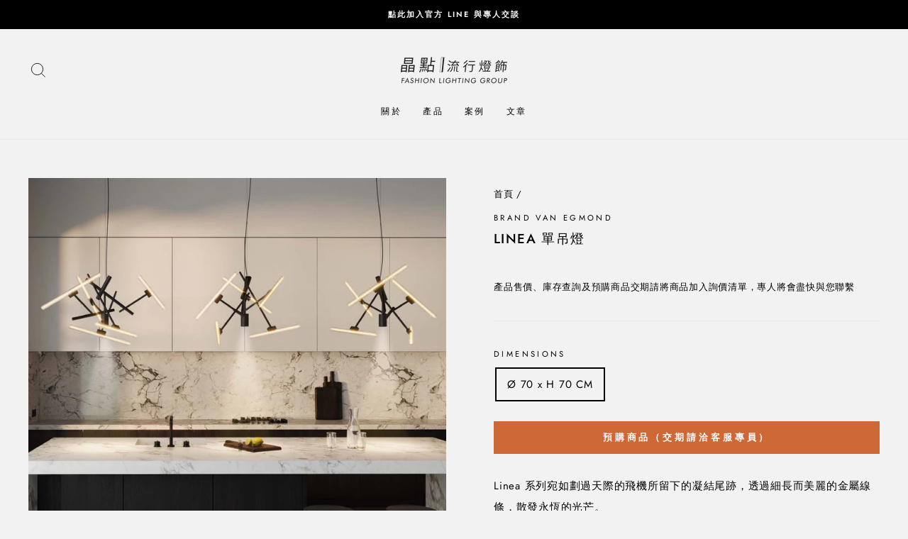

--- FILE ---
content_type: text/html; charset=utf-8
request_url: https://flgnet.com/products/linea-element
body_size: 40434
content:
<!doctype html>
<html class="no-js" lang="zh-TW" dir="ltr">


<head>
 <!-- Google Tag Manager -->
<script>(function(w,d,s,l,i){w[l]=w[l]||[];w[l].push({'gtm.start':
new Date().getTime(),event:'gtm.js'});var f=d.getElementsByTagName(s)[0],
j=d.createElement(s),dl=l!='dataLayer'?'&l='+l:'';j.async=true;j.src=
'https://www.googletagmanager.com/gtm.js?id='+i+dl;f.parentNode.insertBefore(j,f);
})(window,document,'script','dataLayer','GTM-KLMX3DZ');</script>
<!-- End Google Tag Manager -->
  
  <meta name="facebook-domain-verification" content="3v2d5bqwqtsn6fh53cqfxpkicr9wi4" />
  <meta name="keywords" content=“進口燈飾,歐洲燈飾,水晶燈,燈具進口,歐洲燈具” />
  <meta name="robots" content="max-image-preview:large">


  
  <meta charset="utf-8">
  <meta http-equiv="X-UA-Compatible" content="IE=edge,chrome=1">
  <meta name="viewport" content="width=device-width,initial-scale=1">
  <meta name="theme-color" content="#111111">
  <link rel="canonical" href="https://flgnet.com/products/linea-element">
  <link rel="preconnect" href="https://cdn.shopify.com">
  <link rel="preconnect" href="https://fonts.shopifycdn.com">
  <link rel="dns-prefetch" href="https://productreviews.shopifycdn.com">
  <link rel="dns-prefetch" href="https://ajax.googleapis.com">
  <link rel="dns-prefetch" href="https://maps.googleapis.com">
  <link rel="dns-prefetch" href="https://maps.gstatic.com"><link rel="shortcut icon" href="//flgnet.com/cdn/shop/files/FAVICON-01_2f3b9346-ee07-4827-af40-fa477f5ba12b_32x32.png?v=1621544080" type="image/png" /><title>LINEA ELEMENT 現代單吊燈｜BRAND VAN EGMOND
&ndash; 晶點流行燈飾
</title>
<meta name="description" content="Brand van Egmond Linea 單吊燈。Linea系列通過細細的線條，精確而有趣地表達真實和純潔。它漂浮在天空中，彷彿有一個神奇的配方使鋼鐵、火焰和光的旋風在時空中凍結。就像飛機可以在空中留下人類征服天空的證據——線狀雲。Linea系列就像天空中的一幅啟迪的線條。暫時在半空中，卻永久散發光芒。創造一個美麗的光影效果就像好的建築：比例至關重要。"><meta property="og:site_name" content="晶點流行燈飾">
  <meta property="og:url" content="https://flgnet.com/products/linea-element">
  <meta property="og:title" content="LINEA 單吊燈">
  <meta property="og:type" content="product">
  <meta property="og:description" content="Brand van Egmond Linea 單吊燈。Linea系列通過細細的線條，精確而有趣地表達真實和純潔。它漂浮在天空中，彷彿有一個神奇的配方使鋼鐵、火焰和光的旋風在時空中凍結。就像飛機可以在空中留下人類征服天空的證據——線狀雲。Linea系列就像天空中的一幅啟迪的線條。暫時在半空中，卻永久散發光芒。創造一個美麗的光影效果就像好的建築：比例至關重要。"><meta property="og:image" content="http://flgnet.com/cdn/shop/products/linea-element-720610.jpg?v=1691655663">
    <meta property="og:image:secure_url" content="https://flgnet.com/cdn/shop/products/linea-element-720610.jpg?v=1691655663">
    <meta property="og:image:width" content="1000">
    <meta property="og:image:height" content="1000"><meta name="twitter:site" content="@">
  <meta name="twitter:card" content="summary_large_image">
  <meta name="twitter:title" content="LINEA 單吊燈">
  <meta name="twitter:description" content="Brand van Egmond Linea 單吊燈。Linea系列通過細細的線條，精確而有趣地表達真實和純潔。它漂浮在天空中，彷彿有一個神奇的配方使鋼鐵、火焰和光的旋風在時空中凍結。就像飛機可以在空中留下人類征服天空的證據——線狀雲。Linea系列就像天空中的一幅啟迪的線條。暫時在半空中，卻永久散發光芒。創造一個美麗的光影效果就像好的建築：比例至關重要。">
<style data-shopify>@font-face {
  font-family: Jost;
  font-weight: 500;
  font-style: normal;
  font-display: swap;
  src: url("//flgnet.com/cdn/fonts/jost/jost_n5.7c8497861ffd15f4e1284cd221f14658b0e95d61.woff2") format("woff2"),
       url("//flgnet.com/cdn/fonts/jost/jost_n5.fb6a06896db583cc2df5ba1b30d9c04383119dd9.woff") format("woff");
}

  @font-face {
  font-family: Jost;
  font-weight: 400;
  font-style: normal;
  font-display: swap;
  src: url("//flgnet.com/cdn/fonts/jost/jost_n4.d47a1b6347ce4a4c9f437608011273009d91f2b7.woff2") format("woff2"),
       url("//flgnet.com/cdn/fonts/jost/jost_n4.791c46290e672b3f85c3d1c651ef2efa3819eadd.woff") format("woff");
}


  @font-face {
  font-family: Jost;
  font-weight: 600;
  font-style: normal;
  font-display: swap;
  src: url("//flgnet.com/cdn/fonts/jost/jost_n6.ec1178db7a7515114a2d84e3dd680832b7af8b99.woff2") format("woff2"),
       url("//flgnet.com/cdn/fonts/jost/jost_n6.b1178bb6bdd3979fef38e103a3816f6980aeaff9.woff") format("woff");
}

  @font-face {
  font-family: Jost;
  font-weight: 400;
  font-style: italic;
  font-display: swap;
  src: url("//flgnet.com/cdn/fonts/jost/jost_i4.b690098389649750ada222b9763d55796c5283a5.woff2") format("woff2"),
       url("//flgnet.com/cdn/fonts/jost/jost_i4.fd766415a47e50b9e391ae7ec04e2ae25e7e28b0.woff") format("woff");
}

  @font-face {
  font-family: Jost;
  font-weight: 600;
  font-style: italic;
  font-display: swap;
  src: url("//flgnet.com/cdn/fonts/jost/jost_i6.9af7e5f39e3a108c08f24047a4276332d9d7b85e.woff2") format("woff2"),
       url("//flgnet.com/cdn/fonts/jost/jost_i6.2bf310262638f998ed206777ce0b9a3b98b6fe92.woff") format("woff");
}

</style><link href="//flgnet.com/cdn/shop/t/9/assets/theme.css?v=69462906696566995901754324623" rel="stylesheet" type="text/css" media="all" />
<style data-shopify>:root {
    --typeHeaderPrimary: Jost;
    --typeHeaderFallback: sans-serif;
    --typeHeaderSize: 22px;
    --typeHeaderWeight: 500;
    --typeHeaderLineHeight: 1.2;
    --typeHeaderSpacing: 0.075em;

    --typeBasePrimary:Jost;
    --typeBaseFallback:sans-serif;
    --typeBaseSize: 15px;
    --typeBaseWeight: 400;
    --typeBaseSpacing: 0.05em;
    --typeBaseLineHeight: 2;

    --typeCollectionTitle: 18px;

    --iconWeight: 2px;
    --iconLinecaps: miter;

    
      --buttonRadius: 0px;
    

    --colorGridOverlayOpacity: 0.18;
  }

  .placeholder-content {
    background-image: linear-gradient(100deg, #ffffff 40%, #f7f7f7 63%, #ffffff 79%);
  }</style><script>
    document.documentElement.className = document.documentElement.className.replace('no-js', 'js');

    window.theme = window.theme || {};
    theme.routes = {
      home: "/",
      cart: "/cart.js",
      cartPage: "/cart",
      cartAdd: "/cart/add.js",
      cartChange: "/cart/change.js"
    };
    theme.strings = {
      soldOut: "暫停供應",
      unavailable: "無法供應此商品",
      stockLabel: "剩下 [count] 件庫存",
      willNotShipUntil: "Will not ship until [date]",
      willBeInStockAfter: "Will be in stock after [date]",
      waitingForStock: "Inventory on the way",
      savePrice: "折扣 [saved_amount]",
      cartEmpty: "您的購物車是空的，請加入商品",
      cartTermsConfirmation: "請同意服務條款",
      searchCollections: "產品分類",
      searchPages: "PAGES :",
      searchArticles: "ARTICLES :"
    };
    theme.settings = {
      dynamicVariantsEnable: true,
      dynamicVariantType: "button",
      cartType: "drawer",
      isCustomerTemplate: false,
      moneyFormat: "NT$ {{amount_no_decimals}}",
      saveType: "percent",
      recentlyViewedEnabled: false,
      productImageSize: "square",
      productImageCover: true,
      predictiveSearch: true,
      predictiveSearchType: "product,article,page,collection",
      inventoryThreshold: 6,
      quickView: true,
      themeName: 'Impulse',
      themeVersion: "4.1.3"
    };
  </script>

  <script>window.performance && window.performance.mark && window.performance.mark('shopify.content_for_header.start');</script><meta name="google-site-verification" content="-n5l450N5DQK-6FwYywmyPRKFzA88sNK4FZhTj2MrV8">
<meta name="facebook-domain-verification" content="3v2d5bqwqtsn6fh53cqfxpkicr9wi4">
<meta id="shopify-digital-wallet" name="shopify-digital-wallet" content="/25440190552/digital_wallets/dialog">
<link rel="alternate" type="application/json+oembed" href="https://flgnet.com/products/linea-element.oembed">
<script async="async" src="/checkouts/internal/preloads.js?locale=zh-TW"></script>
<script id="shopify-features" type="application/json">{"accessToken":"428fbd1c415fb22a0baf5a9e7eeb065c","betas":["rich-media-storefront-analytics"],"domain":"flgnet.com","predictiveSearch":false,"shopId":25440190552,"locale":"zh-tw"}</script>
<script>var Shopify = Shopify || {};
Shopify.shop = "xn-1kv24mm4dzu3av8sz7h.myshopify.com";
Shopify.locale = "zh-TW";
Shopify.currency = {"active":"TWD","rate":"1.0"};
Shopify.country = "TW";
Shopify.theme = {"name":"Impulse","id":120328683608,"schema_name":"Impulse","schema_version":"4.1.3","theme_store_id":857,"role":"main"};
Shopify.theme.handle = "null";
Shopify.theme.style = {"id":null,"handle":null};
Shopify.cdnHost = "flgnet.com/cdn";
Shopify.routes = Shopify.routes || {};
Shopify.routes.root = "/";</script>
<script type="module">!function(o){(o.Shopify=o.Shopify||{}).modules=!0}(window);</script>
<script>!function(o){function n(){var o=[];function n(){o.push(Array.prototype.slice.apply(arguments))}return n.q=o,n}var t=o.Shopify=o.Shopify||{};t.loadFeatures=n(),t.autoloadFeatures=n()}(window);</script>
<script id="shop-js-analytics" type="application/json">{"pageType":"product"}</script>
<script defer="defer" async type="module" src="//flgnet.com/cdn/shopifycloud/shop-js/modules/v2/client.init-shop-cart-sync_D9dVssWa.zh-TW.esm.js"></script>
<script defer="defer" async type="module" src="//flgnet.com/cdn/shopifycloud/shop-js/modules/v2/chunk.common_OJXd8nZT.esm.js"></script>
<script type="module">
  await import("//flgnet.com/cdn/shopifycloud/shop-js/modules/v2/client.init-shop-cart-sync_D9dVssWa.zh-TW.esm.js");
await import("//flgnet.com/cdn/shopifycloud/shop-js/modules/v2/chunk.common_OJXd8nZT.esm.js");

  window.Shopify.SignInWithShop?.initShopCartSync?.({"fedCMEnabled":true,"windoidEnabled":true});

</script>
<script id="__st">var __st={"a":25440190552,"offset":28800,"reqid":"8742c47c-f2ec-497e-9620-4075a90781d9-1768681309","pageurl":"flgnet.com\/products\/linea-element","u":"a101ca7d9652","p":"product","rtyp":"product","rid":6605429375064};</script>
<script>window.ShopifyPaypalV4VisibilityTracking = true;</script>
<script id="captcha-bootstrap">!function(){'use strict';const t='contact',e='account',n='new_comment',o=[[t,t],['blogs',n],['comments',n],[t,'customer']],c=[[e,'customer_login'],[e,'guest_login'],[e,'recover_customer_password'],[e,'create_customer']],r=t=>t.map((([t,e])=>`form[action*='/${t}']:not([data-nocaptcha='true']) input[name='form_type'][value='${e}']`)).join(','),a=t=>()=>t?[...document.querySelectorAll(t)].map((t=>t.form)):[];function s(){const t=[...o],e=r(t);return a(e)}const i='password',u='form_key',d=['recaptcha-v3-token','g-recaptcha-response','h-captcha-response',i],f=()=>{try{return window.sessionStorage}catch{return}},m='__shopify_v',_=t=>t.elements[u];function p(t,e,n=!1){try{const o=window.sessionStorage,c=JSON.parse(o.getItem(e)),{data:r}=function(t){const{data:e,action:n}=t;return t[m]||n?{data:e,action:n}:{data:t,action:n}}(c);for(const[e,n]of Object.entries(r))t.elements[e]&&(t.elements[e].value=n);n&&o.removeItem(e)}catch(o){console.error('form repopulation failed',{error:o})}}const l='form_type',E='cptcha';function T(t){t.dataset[E]=!0}const w=window,h=w.document,L='Shopify',v='ce_forms',y='captcha';let A=!1;((t,e)=>{const n=(g='f06e6c50-85a8-45c8-87d0-21a2b65856fe',I='https://cdn.shopify.com/shopifycloud/storefront-forms-hcaptcha/ce_storefront_forms_captcha_hcaptcha.v1.5.2.iife.js',D={infoText:'已受到 hCaptcha 保護',privacyText:'隱私',termsText:'條款'},(t,e,n)=>{const o=w[L][v],c=o.bindForm;if(c)return c(t,g,e,D).then(n);var r;o.q.push([[t,g,e,D],n]),r=I,A||(h.body.append(Object.assign(h.createElement('script'),{id:'captcha-provider',async:!0,src:r})),A=!0)});var g,I,D;w[L]=w[L]||{},w[L][v]=w[L][v]||{},w[L][v].q=[],w[L][y]=w[L][y]||{},w[L][y].protect=function(t,e){n(t,void 0,e),T(t)},Object.freeze(w[L][y]),function(t,e,n,w,h,L){const[v,y,A,g]=function(t,e,n){const i=e?o:[],u=t?c:[],d=[...i,...u],f=r(d),m=r(i),_=r(d.filter((([t,e])=>n.includes(e))));return[a(f),a(m),a(_),s()]}(w,h,L),I=t=>{const e=t.target;return e instanceof HTMLFormElement?e:e&&e.form},D=t=>v().includes(t);t.addEventListener('submit',(t=>{const e=I(t);if(!e)return;const n=D(e)&&!e.dataset.hcaptchaBound&&!e.dataset.recaptchaBound,o=_(e),c=g().includes(e)&&(!o||!o.value);(n||c)&&t.preventDefault(),c&&!n&&(function(t){try{if(!f())return;!function(t){const e=f();if(!e)return;const n=_(t);if(!n)return;const o=n.value;o&&e.removeItem(o)}(t);const e=Array.from(Array(32),(()=>Math.random().toString(36)[2])).join('');!function(t,e){_(t)||t.append(Object.assign(document.createElement('input'),{type:'hidden',name:u})),t.elements[u].value=e}(t,e),function(t,e){const n=f();if(!n)return;const o=[...t.querySelectorAll(`input[type='${i}']`)].map((({name:t})=>t)),c=[...d,...o],r={};for(const[a,s]of new FormData(t).entries())c.includes(a)||(r[a]=s);n.setItem(e,JSON.stringify({[m]:1,action:t.action,data:r}))}(t,e)}catch(e){console.error('failed to persist form',e)}}(e),e.submit())}));const S=(t,e)=>{t&&!t.dataset[E]&&(n(t,e.some((e=>e===t))),T(t))};for(const o of['focusin','change'])t.addEventListener(o,(t=>{const e=I(t);D(e)&&S(e,y())}));const B=e.get('form_key'),M=e.get(l),P=B&&M;t.addEventListener('DOMContentLoaded',(()=>{const t=y();if(P)for(const e of t)e.elements[l].value===M&&p(e,B);[...new Set([...A(),...v().filter((t=>'true'===t.dataset.shopifyCaptcha))])].forEach((e=>S(e,t)))}))}(h,new URLSearchParams(w.location.search),n,t,e,['guest_login'])})(!0,!0)}();</script>
<script integrity="sha256-4kQ18oKyAcykRKYeNunJcIwy7WH5gtpwJnB7kiuLZ1E=" data-source-attribution="shopify.loadfeatures" defer="defer" src="//flgnet.com/cdn/shopifycloud/storefront/assets/storefront/load_feature-a0a9edcb.js" crossorigin="anonymous"></script>
<script data-source-attribution="shopify.dynamic_checkout.dynamic.init">var Shopify=Shopify||{};Shopify.PaymentButton=Shopify.PaymentButton||{isStorefrontPortableWallets:!0,init:function(){window.Shopify.PaymentButton.init=function(){};var t=document.createElement("script");t.src="https://flgnet.com/cdn/shopifycloud/portable-wallets/latest/portable-wallets.zh-tw.js",t.type="module",document.head.appendChild(t)}};
</script>
<script data-source-attribution="shopify.dynamic_checkout.buyer_consent">
  function portableWalletsHideBuyerConsent(e){var t=document.getElementById("shopify-buyer-consent"),n=document.getElementById("shopify-subscription-policy-button");t&&n&&(t.classList.add("hidden"),t.setAttribute("aria-hidden","true"),n.removeEventListener("click",e))}function portableWalletsShowBuyerConsent(e){var t=document.getElementById("shopify-buyer-consent"),n=document.getElementById("shopify-subscription-policy-button");t&&n&&(t.classList.remove("hidden"),t.removeAttribute("aria-hidden"),n.addEventListener("click",e))}window.Shopify?.PaymentButton&&(window.Shopify.PaymentButton.hideBuyerConsent=portableWalletsHideBuyerConsent,window.Shopify.PaymentButton.showBuyerConsent=portableWalletsShowBuyerConsent);
</script>
<script data-source-attribution="shopify.dynamic_checkout.cart.bootstrap">document.addEventListener("DOMContentLoaded",(function(){function t(){return document.querySelector("shopify-accelerated-checkout-cart, shopify-accelerated-checkout")}if(t())Shopify.PaymentButton.init();else{new MutationObserver((function(e,n){t()&&(Shopify.PaymentButton.init(),n.disconnect())})).observe(document.body,{childList:!0,subtree:!0})}}));
</script>

<script>window.performance && window.performance.mark && window.performance.mark('shopify.content_for_header.end');</script>

  <script src="//flgnet.com/cdn/shop/t/9/assets/vendor-scripts-v9.js" defer="defer"></script><script src="//flgnet.com/cdn/shop/t/9/assets/theme.min.js?v=10437701763072036621647588401" defer="defer"></script><!-- BEGIN app block: shopify://apps/sa-request-a-quote/blocks/app-embed-block/56d84fcb-37c7-4592-bb51-641b7ec5eef0 -->


<script type="text/javascript">
    var config = {"settings":{"app_url":"https:\/\/quote.samita.io","shop_url":"xn-1kv24mm4dzu3av8sz7h.myshopify.com","domain":"flgnet.com","plan":"PREMIUM","new_frontend":1,"new_setting":1,"front_shop_url":"flgnet.com","search_template_created":"false","collection_enable":0,"product_enable":1,"rfq_page":"request-for-quote","rfq_history":"quotes-history","lang_translations":[],"lang_translationsFormbuilder":[],"selector":{"productForm":[".home-product form[action*=\"\/cart\/add\"]",".shop-product form[action*=\"\/cart\/add\"]","#shopify-section-featured-product form[action*=\"\/cart\/add\"]","form.apb-product-form",".product-form__buy-buttons form[action*=\"\/cart\/add\"]","product-form form[action*=\"\/cart\/add\"]",".product-form form[action*=\"\/cart\/add\"]",".product-page form[action*=\"\/cart\/add\"]",".product-add form[action*=\"\/cart\/add\"]","[id*=\"ProductSection--\"] form[action*=\"\/cart\/add\"]","form#add-to-cart-form","form.sf-cart__form","form.productForm","form.product-form","form.product-single__form","form.shopify-product-form:not(#product-form-installment)","form.atc-form","form.atc-form-mobile","form[action*=\"\/cart\/add\"]:not([hidden]):not(#product-form-installment)"],"addtocart_selector":"#shopify_add_to_cart,.product-form .btn-cart,.js-product-button-add-to-cart,.shopify-product-form .btn-addtocart,#product-add-to-cart,.shopify-product-form .add_to_cart,.product-details__add-to-cart-button,.shopify-product-form .product-submit,.product-form__cart-buttons,.shopify-product-form input[type=\"submit\"],.js-product-form button[type=\"submit\"],form.product-purchase-form button[type=\"submit\"],#addToCart,#AddToCart,[data-btn-type=\"add-to-cart\"],.default-cart-button__button,.shopify-product-form button[data-add-to-cart],form[data-product-form] .add-to-cart-btn,.product__submit__add,.product-form .add-to-cart-button,.product-form__cart-submit,.shopify-product-form button[data-product-add],#AddToCart--product-template,.product-buy-buttons--cta,.product-form__add-btn,form[data-type=\"add-to-cart-form\"] .product__add-to-cart,.productForm .productForm-submit,.ProductForm__AddToCart,.shopify-product-form .btn--add-to-cart,.ajax-product-form button[data-add-to-cart],.shopify-product-form .product__submit__add,form[data-product-form] .add-to-cart,.product-form .product__submit__add,.shopify-product-form button[type=\"submit\"][data-add-button],.product-form .product-form__add-button,.product-form__submit,.product-single__form .add-to-cart,form#AddToCartForm button#AddToCart,form.shopify-product-form button.add-to-cart,form[action*=\"\/cart\/add\"] [name=\"add\"],form[action*=\"\/cart\/add\"] button#AddToCartDesk, form[data-product-form] button[data-product-add], .product-form--atc-button[data-product-atc], .globo-validationForm, button.single_add_to_cart_button, input#AddToCart-product-template, button[data-action=\"add-to-cart\"], .product-details-wrapper .add-to-cart input, form.product-menu-form .product-menu-button[data-product-menu-button-atc], .product-add input#AddToCart, #product-content #add-to-cart #addToCart, .product-form-submit-wrap .add-to-cart-button, .productForm-block .productForm-submit, .btn-wrapper-c .add, .product-submit input.add-to-cart, .form-element-quantity-submit .form-element-submit-button, .quantity-submit-row__submit input, form#AddToCartForm .product-add input#addToCart, .product__form .product__add-to-cart, #product-description form .product-add .add, .product-add input.button.product-add-available, .globo__validation-default, #product-area .product-details-wrapper .options .selector-wrapper .submit,.product_type_simple add_to_cart_button,.pr_atc,.js-product-button-add-to-cart,.product-cta,.tt-btn-addtocart,.product-card-interaction,.product-item__quick-form,.product--quick-add,.btn--quick[data-add-to-cart],.product-card-btn__btn,.productitem--action-atc,.quick-add-btn,.quick-add-button,.product-item__quick-add-button,add-to-cart,.cartButton,.product_after_shop_loop_buttons,.quick-buy-product-form .pb-button-shadow,.product-form__submit,.quick-add__submit,.product__submit__add,form #AddToCart-product-template, form #AddToCart, form #addToCart-product-template, form .product__add-to-cart-button, form .product-form__cart-submit, form .add-to-cart, form .cart-functions \u003e button, form .productitem--action-atc, form .product-form--atc-button, form .product-menu-button-atc, form .product__add-to-cart, form .add-to-cart-button, form #addToCart, form .product-detail__form__action \u003e button, form .product-form-submit-wrap \u003e input, form .product-form input[type=\"submit\"], form input.submit, form .add_to_cart, form .product-item-quick-shop, form #add-to-cart, form .productForm-submit, form .add-to-cart-btn, form .product-single__add-btn, form .quick-add--add-button, form .product-page--add-to-cart, form .addToCart, form .product-form .form-actions, form .button.add, form button#add, form .addtocart, form .AddtoCart, form .product-add input.add, form button#purchase, form[action*=\"\/cart\/add\"] button[type=\"submit\"], form .product__form button[type=\"submit\"], form #AddToCart--product-template","addToCartTextElement":"[data-add-to-cart-text], [data-button-text], .button-text, *:not(.icon):not(.spinner):not(.no-js):not(.spinner-inner-1):not(.spinner-inner-2):not(.spinner-inner-3)","collectionProductForm":".spf-product__form, form[action*=\"\/cart\/add\"]","collectionAddToCartSelector":".collectionPreorderAddToCartBtn, [type=\"submit\"]:not(.quick-add__submit), [name=\"add\"]:not(.quick-add__submit), .add-to-cart-btn, .pt-btn-addtocart, .js-add-to-cart, .tt-btn-addtocart, .spf-product__form-btn-addtocart, .ProductForm__AddToCart, button.gt_button.gt_product-button--add-to-cart, .button--addToCart","productCollectionItem":".grid__item, .product-item, .card \u003e .card__content .card__information,.collection-product-card,.sf__pcard,.product-item__content,.products .product-col,.pr_list_item,.pr_grid_item,.product-wrap,.tt-layout-product-item .tt-product,.products-grid .grid-item,.product-grid .indiv-product, .product-list [data-product-item],.product-list .product-block,.collection-products .collection-product,.collection__grid-loop .product-index,.product-thumbnail[data-product-thumbnail],.filters-results .product-list .card,.product-loop .product-index,#main-collection-product-grid .product-index,.collection-container .product,.featured-collection .product,.collection__grid-item,.collection-product,[data-product-grid-item],.product-grid-item.product-grid-item--featured,.collection__products .product-grid-item, .collection-alternating-product,.product-list-item, .collection-product-grid [class*=\"column\"],.collection-filters .product-grid-item, .featured-collection__content .featured-collection__item,.collection-grid .grid-item.grid-product,#CollectionProductGrid .collection-list li,.collection__products .product-item,.collection__products .product-item,#main-collection-product-grid .product-loop__item,.product-loop .product-loop__item, .products #ajaxSection c:not(.card-price),#main-collection-products .product,.grid.gap-theme \u003e li,.mainCollectionProductGrid .grid .block-product,.collection-grid-main .items-start \u003e .block, .s-collection__products .c-product-item,.products-grid .product,[data-section-type=\"collection\"] .group.block,.blocklayout .block.product,.sf__pcard,.product-grid .product-block,.product-list .product-block .product-block__inner, .collection.grid .product-item .product-item__wrapper,.collection--body--grid .product--root,.o-layout__item .product-card,.productgrid--items .productgrid--item .productitem,.box__collection,.collection-page__product,.collection-grid__row .product-block .product-block__inner,.ProductList .Grid__Cell .ProductItem .ProductItem__Wrapper,.items .item .item__inner,.grid-flex .product-block,.product-loop .product,.collection__products .product-tile,.product-list .product-item, .product-grid .grid-item .grid-item__content,.collection .product-item, .collection__grid .product-card .product-card-info,.collection-list .block,.collection__products .product-item,.product--root[data-product-view=grid],.grid__wrapper .product-loop__item,.collection__list-item, #CollectionSection .grid-uniform .grid-item, #shopify-section-collection-template .product-item, .collections__products .featured-collections__item, .collection-grid-section:not(.shopify-section),.spf-product-card,.product-grid-item,.productitem, .type-product-grid-item, .product-details, .featured-product-content","productCollectionHref":"h3[data-href*=\"\/products\/\"], div[data-href*=\"\/products\/\"], a.product-block__link[href*=\"\/products\/\"], a.indiv-product__link[href*=\"\/products\/\"], a.thumbnail__link[href*=\"\/products\/\"], a.product-item__link[href*=\"\/products\/\"], a.product-card__link[href*=\"\/products\/\"], a.product-card-link[href*=\"\/products\/\"], a.product-block__image__link[href*=\"\/products\/\"], a.stretched-link[href*=\"\/products\/\"], a.grid-product__link[href*=\"\/products\/\"], a.product-grid-item--link[href*=\"\/products\/\"], a.product-link[href*=\"\/products\/\"], a.product__link[href*=\"\/products\/\"], a.full-unstyled-link[href*=\"\/products\/\"], a.grid-item__link[href*=\"\/products\/\"], a.grid-product__link[href*=\"\/products\/\"], a[data-product-page-link][href*=\"\/products\/\"], a[href*=\"\/products\/\"]:not(.logo-bar__link,.ButtonGroup__Item.Button,.menu-promotion__link,.site-nav__link,.mobile-nav__link,.hero__sidebyside-image-link,.announcement-link,.breadcrumbs-list__link,.single-level-link,.d-none,.icon-twitter,.icon-facebook,.icon-pinterest,#btn,.list-menu__item.link.link--tex,.btnProductQuickview,.index-banner-slides-each,.global-banner-switch,.sub-nav-item-link,.announcement-bar__link)","quickViewSelector":".productitem--actions, a.quickview-icon.quickview, .qv-icon, .previewer-button, .sca-qv-button, .product-item__action-button[data-action=\"open-modal\"], .boost-pfs-quickview-btn, .collection-product[data-action=\"show-product\"], button.product-item__quick-shop-button, .product-item__quick-shop-button-wrapper, .open-quick-view, .product-item__action-button[data-action=\"open-modal\"], .tt-btn-quickview, .product-item-quick-shop .available, .quickshop-trigger, .productitem--action-trigger:not(.productitem--action-atc), .quick-product__btn, .thumbnail, .quick_shop, a.sca-qv-button, .overlay, .quick-view, .open-quick-view, [data-product-card-link], a[rel=\"quick-view\"], a.quick-buy, div.quickview-button \u003e a, .block-inner a.more-info, .quick-shop-modal-trigger, a.quick-view-btn, a.spo-quick-view, div.quickView-button, a.product__label--quick-shop, span.trigger-quick-view, a.act-quickview-button, a.product-modal, [data-quickshop-full], [data-quickshop-slim], [data-quickshop-trigger], .quick_view_btn, .js-quickview-trigger, [id*=\"quick-add-template\"], .js-quickbuy-button","quickViewProductForm":"form[action*=\"\/cart\/add\"], .qv-form, .qview-form, .description-wrapper_content, .wx-product-wrapper, #sca-qv-add-item-form, .product-form, #boost-pfs-quickview-cart-form, .product.preview .shopify-product-form, .product-details__form, .gfqv-product-form, #ModalquickView form#modal_quick_view, .quick_view_form, .product_form, .quick-buy__product-form, .quick-shop-modal form[action*=\"\/cart\/add\"], #quick-shop-modal form[action*=\"\/cart\/add\"], .white-popup.quick-view form[action*=\"\/cart\/add\"], .quick-view form[action*=\"\/cart\/add\"], [id*=\"QuickShopModal-\"] form[action*=\"\/cart\/add\"], .quick-shop.active form[action*=\"\/cart\/add\"], .quick-view-panel form[action*=\"\/cart\/add\"], .content.product.preview form[action*=\"\/cart\/add\"], .quickView-wrap form[action*=\"\/cart\/add\"], .quick-modal form[action*=\"\/cart\/add\"], #colorbox form[action*=\"\/cart\/add\"], .product-quick-view form[action*=\"\/cart\/add\"], .quickform, .modal--quickshop-full, .modal--quickshop form[action*=\"\/cart\/add\"], .quick-shop-form, .fancybox-inner form[action*=\"\/cart\/add\"], #quick-view-modal form[action*=\"\/cart\/add\"], [data-product-modal] form[action*=\"\/cart\/add\"], .modal--quick-shop.modal--is-active form[action*=\"\/cart\/add\"]","searchResultSelector":".predictive-search, .search__results__products, .search-bar__results, .predictive-search-results, #PredictiveResults, .search-results-panel, .search-flydown--results, .header-search-results-wrapper, .main_search__popup","searchResultItemSelector":".predictive-search__list-item, .predictive-search__results-list li, ul li, .product-item, .search-bar__results-products .mini-product, .search__product-loop li, .grid-item, .grid-product, .search--result-group .row, .search-flydown--product, .predictive-search-group .grid, .main-search-result, .search-result","price_selector":".price.product__price, .sf__pcard-price,.shopify-Price-amount,#price_ppr,.product-page-info__price,.tt-price,.price-box,.product__price-container,.product-meta__price-list-container,.product-item-meta__price-list-container,.collection-product-price,.product__grid__price,.product-grid-item__price,.product-price--wrapper,.price__current,.product-loop-element__price,.product-block__price,[class*=\"product-card-price\"],.ProductMeta__PriceList,.ProductItem__PriceList,.product-detail__price,.price_wrapper,.product__price__wrap,[data-price-wrapper],.product-item__price-list,.product-single__prices,.product-block--price,.product-page--pricing,.current-price,.product-prices,.product-card-prices,.product-price-block,product-price-root,.product--price-container,.product-form__prices,.product-loop__price,.card-price,.product-price-container,.product_after_shop_loop_price,.main-product__price,.product-block-price,span[data-product-price],.block-price,product-price,.price-wrapper,.price__container,#ProductPrice-product-template,#ProductPrice,.product-price,.product__price—reg,#productPrice-product-template,.product__current-price,.product-thumb-caption-price-current,.product-item-caption-price-current,.grid-product__price,.product__price,span.price:not(.mini-cart__content .price),span.product-price,.productitem--price,.product-pricing,span.money,.product-item__price,.product-list-item-price,p.price,div.price,.product-meta__prices,div.product-price,span#price,.price.money,h3.price,a.price,.price-area,.product-item-price,.pricearea,.collectionGrid .collectionBlock-info \u003e p,#ComparePrice,.product--price-wrapper,.product-page--price-wrapper,.color--shop-accent.font-size--s.t--meta.f--main,.ComparePrice,.ProductPrice,.prodThumb .title span:last-child,.product-single__price-product-template,.product-info-price,.price-money,.prod-price,#price-field,.product-grid--price,.prices,.pricing,#product-price,.money-styling,.compare-at-price,.product-item--price,.card__price,.product-card__price,.product-price__price,.product-item__price-wrapper,.product-single__price,.grid-product__price-wrap,a.grid-link p.grid-link__meta,dl.price,.mini-product__price,.predictive-search__price","buynow_selector":".shopify-payment-button","quantity_selector":"[name=\"quantity\"], input.quantity, [name=\"qty\"]","variantSelector":".product-form__variants, .ga-product_variant_select, select[name=\"id\"], input[name=\"id\"], .qview-variants \u003e select, select[name=\"id[]\"], input[name=\"grfqId\"], select[name=\"idGlobo\"]","variantActivator":".product-form__chip-wrapper, .product__swatches [data-swatch-option], .swatch__container .swatch__option, .gf_swatches .gf_swatch, .product-form__controls-group-options select, ul.clickyboxes li, .pf-variant-select, ul.swatches-select li, .product-options__value, .form-check-swatch, button.btn.swatch select.product__variant, .pf-container a, button.variant.option, ul.js-product__variant--container li, .variant-input, .product-variant \u003e ul \u003e li  ,.input--dropdown, .HorizontalList \u003e li, .product-single__swatch__item, .globo-swatch-list ul.value \u003e .select-option, .form-swatch-item, .selector-wrapper select, select.pf-input, ul.swatches-select \u003e li.nt-swatch.swatch_pr_item, ul.gfqv-swatch-values \u003e li, .lh-swatch-select, .swatch-image, .variant-image-swatch, #option-size, .selector-wrapper .replaced, .regular-select-content \u003e .regular-select-item, .radios--input, ul.swatch-view \u003e li \u003e .swatch-selector ,.single-option-selector, .swatch-element input, [data-product-option], .single-option-selector__radio, [data-index^=\"option\"], .SizeSwatchList input, .swatch-panda input[type=radio], .swatch input, .swatch-element input[type=radio], select[id*=\"product-select-\"], select[id|=\"product-select-option\"], [id|=\"productSelect-product\"], [id|=\"ProductSelect-option\"],select[id|=\"product-variants-option\"],select[id|=\"sca-qv-product-selected-option\"],select[id*=\"product-variants-\"],select[id|=\"product-selectors-option\"],select[id|=\"variant-listbox-option\"],select[id|=\"id-option\"],select[id|=\"SingleOptionSelector\"], .variant-input-wrap input, [data-action=\"select-value\"], .product-swatch-list li, .product-form__input input","checkout_btn":"input[type=\"submit\"][name=\"checkout\"], button[type=\"submit\"][name=\"checkout\"], button[type=\"button\"][name=\"checkout\"]","quoteCounter":".quotecounter .bigquotecounter, .cart-icon .quotecount, cart-icon .count, [id=\"quoteCount\"], .quoteCount, .g-quote-item span.g-badge, .medium-up--hide.small--one-half .site-header__cart span.quotecount","positionButton":".g-atc","positionCollectionButton":".g-collection-atc","positionQuickviewButton":".g-quickview-atc","positionFeatureButton":".g-feature-atc","positionSearchButton":".g-feature-atc","positionLoginButton":".g-login-btn","theme_name":"Impulse","theme_store_id":857},"classes":{"rfqButton":"rfq-btn","rfqCollectionButton":"rfq-collection-btn","rfqCartButton":"rfq-btn-cart","rfqLoginButton":"grfq-login-to-see-price-btn","rfqTheme":"rfq-theme","rfqHidden":"rfq-hidden","rfqHidePrice":"GRFQHidePrice","rfqHideAtcBtn":"GRFQHideAddToCartButton","rfqHideBuynowBtn":"GRFQHideBuyNowButton","rfqCollectionContent":"rfq-collection-content","rfqCollectionLoaded":"rfq-collection-loaded","rfqCollectionItem":"rfq-collection-item","rfqCollectionVariantSelector":"rfq-variant-id","rfqSingleProductForm":"rfq-product-form","rfqCollectionProductForm":"rfq-collection-form","rfqFeatureProductForm":"rfq-feature-form","rfqQuickviewProductForm":"rfq-quickview-form","rfqCollectionActivator":"rfq-variant-selector"},"useLocalStorage":false,"translation_default":{"addProductGroup":"Create sectioned quote","addProductToGroup":"Add products to group","add":"ADD","searchToAddProduct":"Search to add product","clearGroup":"Clear group","duplicateItem":"Duplicate item","groupEmpty":"This group is currently empty product","note":"Note","whisedPrice":"Wished price","button":"加入詢價清單","popupsuccess":"商品已成功加入詢價清單！","popupproductselection":"產品內容","popupreviewinformation":"送出","popupcontactinformation":"聯絡資訊","popupcontinue":"返回首頁","popupviewquote":"查看詢價清單","popupnextstep":"下一步","popuppreviousstep":"上一步","productsubheading":"Enter your quote quantity for each variant","popupcontactinformationheading":"聯絡資訊","popupcontactinformationsubheading":"In order to reach out to you we would like to know a bit more about you.","popupback":"上一步","popupupdate":"更新","popupproducts":"產品","popupproductssubheading":"以下產品將會加入您的報價請求中","popupthankyou":"謝謝您","toast_message":"商品已加入詢價清單","pageempty":"請將商品加入詢價清單","pagebutton":"確認送出","pagesubmitting":"詢價清單送出中","pagesuccess":"詢價清單已送出，專人將盡快與您聯繫！","pagecontinueshopping":"返回首頁","pageimage":"產品圖片","pageproduct":"產品資訊","pagevendor":"Vendor","pagesku":"SKU","pageoption":"Option","pagequantity":"數量","pageprice":"價格","pagetotal":"Total","formrequest":"聯絡資訊","pagesubtotal":"小計","pageremove":"移除","error_messages":{"required":"必填","invalid_name":"名稱無效","invalid_email":"EMAIL 格式錯誤","invalid_phone":"電話號碼格式錯誤","file_size_limit":"檔案大小限制","file_not_allowed":"不支援此文件格式","required_captcha":"Please verify captcha","element_optional":"Optional"},"historylogin":"You have to {login|login} to use Quote history feature.","historyempty":"You haven't placed any quote yet.","historyaccount":"Account Information","historycustomer":"Customer Name","historyid":null,"historydate":"Date","historyitems":"Items","historyaction":"Action","historyview":"View","login_to_show_price_button":"登入查看價格","message_toast":"商品已加入詢價清單"},"show_buynow":2,"show_atc":2,"show_price":2,"convert_cart_enable":2,"redirectUrl":null,"message_type_afteratq":"toast","require_login":0,"login_to_show_price":0,"login_to_show_price_button_background":"transparent","login_to_show_price_button_text_color":"inherit","money_format":"NT$ ","money_format_full":"NT$ {{amount_no_decimals}}","rules":{"all":{"enable":true},"manual":{"enable":false,"manual_products":null},"automate":{"enable":false,"automate_rule":[{"value":null,"where":"NOT_EQUALS","select":"TITLE"}],"automate_operator":"and"}},"hide_price_rule":{"manual":{"ids":[]},"automate":{"operator":"and","rule":[{"select":"TITLE","value":null,"where":"CONTAINS"}]}},"settings":{"historylogin":"You have to {login|login} to use Quote history feature.","begin":1001},"file_extension":["pdf","jpg","jpeg","psd"],"reCAPTCHASiteKey":null,"product_field_display":["vendor","option"],"form_elements":[{"id":803941,"form_id":32697,"code":"name","type":"text","subtype":null,"label":"姓名","default":null,"defaultValue":null,"hidden":0,"autofill":null,"placeholder":null,"className":null,"maxlength":null,"rows":null,"required":1,"validate":null,"allow_multiple":null,"width":"100","description":null,"created_at":"2025-07-14T06:03:19.000000Z","updated_at":"2025-07-14T06:03:19.000000Z"},{"id":803942,"form_id":32697,"code":"company","type":"text","subtype":null,"label":"公司名稱","default":null,"defaultValue":null,"hidden":0,"autofill":null,"placeholder":null,"className":null,"maxlength":null,"rows":null,"required":null,"validate":null,"allow_multiple":null,"width":"100","description":null,"created_at":"2025-07-14T06:03:19.000000Z","updated_at":"2025-07-14T06:03:19.000000Z"},{"id":803943,"form_id":32697,"code":"phone","type":"phone","subtype":null,"label":"連絡電話","default":null,"defaultValue":null,"hidden":0,"autofill":null,"placeholder":null,"className":null,"maxlength":null,"rows":null,"required":1,"validate":null,"allow_multiple":null,"width":"50","description":null,"created_at":"2025-07-14T06:03:19.000000Z","updated_at":"2025-07-14T06:03:19.000000Z"},{"id":803944,"form_id":32697,"code":"lineid","type":"text","subtype":null,"label":"LINE ID","default":null,"defaultValue":null,"hidden":0,"autofill":null,"placeholder":null,"className":null,"maxlength":null,"rows":null,"required":null,"validate":null,"allow_multiple":null,"width":"50","description":null,"created_at":"2025-07-14T06:03:19.000000Z","updated_at":"2025-07-14T06:03:19.000000Z"},{"id":803945,"form_id":32697,"code":"email__1748995440151","type":"email","subtype":null,"label":"Email","default":null,"defaultValue":null,"hidden":0,"autofill":null,"placeholder":null,"className":null,"maxlength":null,"rows":null,"required":1,"validate":null,"allow_multiple":null,"width":"100","description":null,"created_at":"2025-07-14T06:03:19.000000Z","updated_at":"2025-07-14T06:03:19.000000Z"},{"id":803946,"form_id":32697,"code":"checkbox-group__1751846438520","type":"checkbox-group","subtype":null,"label":"希望聯繫方式","default":"[{\"label\":\"\\u96fb\\u8a71\\uff08\\u5168\\u5929\\u7686\\u53ef\\uff09\",\"value\":\"\\u96fb\\u8a71\\uff08\\u5168\\u5929\\u7686\\u53ef\\uff09\",\"selected\":false},{\"label\":\"\\u96fb\\u8a71\\uff08\\u4e0a\\u5348 10:00 - 12:00\\uff09\",\"value\":\"\\u96fb\\u8a71\\uff08\\u4e0a\\u5348 10:00 - 12:00\\uff09\",\"selected\":false},{\"label\":\"\\u96fb\\u8a71\\uff08\\u4e0b\\u5348 13:00 - 18:00\\uff09\",\"value\":\"\\u96fb\\u8a71\\uff08\\u4e0b\\u5348 13:00 - 18:00\\uff09\",\"selected\":false},{\"label\":\"LINE\\uff08\\u8acb\\u586b LINE ID\\uff09\",\"value\":\"LINE\\uff08\\u8acb\\u586b LINE ID\\uff09\",\"selected\":false},{\"label\":\"EMAIL\",\"value\":\"EMAIL\",\"selected\":false}]","defaultValue":null,"hidden":0,"autofill":null,"placeholder":null,"className":null,"maxlength":null,"rows":null,"required":1,"validate":null,"allow_multiple":null,"width":"100","description":null,"created_at":"2025-07-14T06:03:19.000000Z","updated_at":"2025-07-14T06:03:19.000000Z"},{"id":803947,"form_id":32697,"code":"message","type":"textarea","subtype":null,"label":"其他內容","default":null,"defaultValue":null,"hidden":0,"autofill":null,"placeholder":null,"className":null,"maxlength":null,"rows":null,"required":null,"validate":null,"allow_multiple":null,"width":"100","description":null,"created_at":"2025-07-14T06:03:19.000000Z","updated_at":"2025-07-14T06:03:19.000000Z"}],"quote_widget_enable":true,"quote_widget_action":"go_to_quote_page","quote_widget_icon":null,"quote_widget_label":"收藏 \/ 詢價清單（{numOfItem}）","quote_widget_background":"#393939","quote_widget_color":"#ffffff","quote_widget_position":"half_bottom_right","enable_custom_price":0,"button_background":"#393939","button_color":"","buttonfont":null,"popup_primary_bg_color":"#000000","appearance":{"template":"default","fontFamily":"Barlow Semi Condensed","headerFontSize":"12","headerFontWeight":"500","customer_info":{"enable":false,"fields_setting":{"contact_info":{"type":["dtc","b2b"],"enable":false,"title":"Contact information","subtype":"h4","helpText":"Login to auto-fill your registered information","fields":[{"code":"contact_info[first_name]","label":"First name","type":"text","placeholder":null,"className":null,"width":"50","hidden":false,"defaultValue":"customer.first_name","required":true},{"code":"contact_info[last_name]","label":"Last name","placeholder":null,"className":null,"type":"text","width":"50","defaultValue":"customer.last_name","hidden":false,"required":true},{"code":"contact_info[email]","label":"Email address","type":"text","placeholder":null,"className":null,"width":"100","hidden":false,"defaultValue":"customer.email","required":true},{"code":"contact_info[phone]","label":"Phone number","placeholder":null,"type":"phone","className":null,"width":"100","defaultValue":"customer.phone","hidden":false,"required":true},{"code":"contact_info[address]","label":"Address","className":null,"type":"select","width":"100","defaultValue":"customer.address","hidden":false,"required":false}]},"company_info":{"type":["b2b"],"enable":false,"title":"Company infomation","subtype":"h4","fields":[{"code":"company_info[name]","label":"Company name","type":"text","placeholder":"Enter your company name","className":null,"width":"100","hidden":false,"required":true},{"code":"company_info[id]","label":"Company id","type":"text","placeholder":"Enter your company ID","className":null,"width":"100","hidden":false,"required":false}]},"billing_address":{"type":["b2b"],"enable":false,"title":"Billing address","subtype":"h4","fields":[{"code":"billing_address[same_shipping_address]","label":"Billing address same as shipping address","placeholder":null,"className":null,"width":"100","type":"checkbox","enable":true,"required":false},{"code":"billing_address[country]","label":"Country\/region","placeholder":null,"className":null,"width":"100","type":"country","default":"[{\"value\":\"AC\",\"label\":\"Ascension Island\",\"selected\":true},{\"value\":\"AD\",\"label\":\"Andorra\"},{\"value\":\"AE\",\"label\":\"United Arab Emirates\"},{\"value\":\"AF\",\"label\":\"Afghanistan\"},{\"value\":\"AG\",\"label\":\"Antigua \u0026 Barbuda\"},{\"value\":\"AI\",\"label\":\"Anguilla\"},{\"value\":\"AL\",\"label\":\"Albania\"},{\"value\":\"AM\",\"label\":\"Armenia\"},{\"value\":\"AN\",\"label\":\"Netherlands Antilles\"},{\"value\":\"AO\",\"label\":\"Angola\"},{\"value\":\"AQ\",\"label\":\"Antarctica\"},{\"value\":\"AR\",\"label\":\"Argentina\"},{\"value\":\"AS\",\"label\":\"American Samoa\"},{\"value\":\"AT\",\"label\":\"Austria\"},{\"value\":\"AU\",\"label\":\"Australia\"},{\"value\":\"AW\",\"label\":\"Aruba\"},{\"value\":\"AX\",\"label\":\"\\u00c5land Islands\"},{\"value\":\"AZ\",\"label\":\"Azerbaijan\"},{\"value\":\"BA\",\"label\":\"Bosnia \u0026 Herzegovina\"},{\"value\":\"BB\",\"label\":\"Barbados\"},{\"value\":\"BD\",\"label\":\"Bangladesh\"},{\"value\":\"BE\",\"label\":\"Belgium\"},{\"value\":\"BF\",\"label\":\"Burkina Faso\"},{\"value\":\"BG\",\"label\":\"Bulgaria\"},{\"value\":\"BH\",\"label\":\"Bahrain\"},{\"value\":\"BI\",\"label\":\"Burundi\"},{\"value\":\"BJ\",\"label\":\"Benin\"},{\"value\":\"BL\",\"label\":\"St. Barth\\u00e9lemy\"},{\"value\":\"BM\",\"label\":\"Bermuda\"},{\"value\":\"BN\",\"label\":\"Brunei\"},{\"value\":\"BO\",\"label\":\"Bolivia\"},{\"value\":\"BQ\",\"label\":\"Caribbean Netherlands\"},{\"value\":\"BR\",\"label\":\"Brazil\"},{\"value\":\"BS\",\"label\":\"Bahamas\"},{\"value\":\"BT\",\"label\":\"Bhutan\"},{\"value\":\"BV\",\"label\":\"Bouvet Island\"},{\"value\":\"BW\",\"label\":\"Botswana\"},{\"value\":\"BY\",\"label\":\"Belarus\"},{\"value\":\"BZ\",\"label\":\"Belize\"},{\"value\":\"CA\",\"label\":\"Canada\"},{\"value\":\"CC\",\"label\":\"Cocos (Keeling) Islands\"},{\"value\":\"CD\",\"label\":\"Congo - Kinshasa\"},{\"value\":\"CF\",\"label\":\"Central African Republic\"},{\"value\":\"CG\",\"label\":\"Congo - Brazzaville\"},{\"value\":\"CH\",\"label\":\"Switzerland\"},{\"value\":\"CI\",\"label\":\"C\\u00f4te d\\u2019Ivoire\"},{\"value\":\"CK\",\"label\":\"Cook Islands\"},{\"value\":\"CL\",\"label\":\"Chile\"},{\"value\":\"CM\",\"label\":\"Cameroon\"},{\"value\":\"CN\",\"label\":\"China\"},{\"value\":\"CO\",\"label\":\"Colombia\"},{\"value\":\"CP\",\"label\":\"Clipperton Island\"},{\"value\":\"CR\",\"label\":\"Costa Rica\"},{\"value\":\"CU\",\"label\":\"Cuba\"},{\"value\":\"CV\",\"label\":\"Cape Verde\"},{\"value\":\"CW\",\"label\":\"Cura\\u00e7ao\"},{\"value\":\"CX\",\"label\":\"Christmas Island\"},{\"value\":\"CY\",\"label\":\"Cyprus\"},{\"value\":\"CZ\",\"label\":\"Czech Republic\"},{\"value\":\"DE\",\"label\":\"Germany\"},{\"value\":\"DG\",\"label\":\"Diego Garcia\"},{\"value\":\"DJ\",\"label\":\"Djibouti\"},{\"value\":\"DK\",\"label\":\"Denmark\"},{\"value\":\"DM\",\"label\":\"Dominica\"},{\"value\":\"DO\",\"label\":\"Dominican Republic\"},{\"value\":\"DZ\",\"label\":\"Algeria\"},{\"value\":\"EA\",\"label\":\"Ceuta \u0026 Melilla\"},{\"value\":\"EC\",\"label\":\"Ecuador\"},{\"value\":\"EE\",\"label\":\"Estonia\"},{\"value\":\"EG\",\"label\":\"Egypt\"},{\"value\":\"EH\",\"label\":\"Western Sahara\"},{\"value\":\"ER\",\"label\":\"Eritrea\"},{\"value\":\"ES\",\"label\":\"Spain\"},{\"value\":\"ET\",\"label\":\"Ethiopia\"},{\"value\":\"EU\",\"label\":\"European Union\"},{\"value\":\"FI\",\"label\":\"Finland\"},{\"value\":\"FJ\",\"label\":\"Fiji\"},{\"value\":\"FK\",\"label\":\"Falkland Islands\"},{\"value\":\"FM\",\"label\":\"Micronesia\"},{\"value\":\"FO\",\"label\":\"Faroe Islands\"},{\"value\":\"FR\",\"label\":\"France\"},{\"value\":\"GA\",\"label\":\"Gabon\"},{\"value\":\"GB\",\"label\":\"United Kingdom\"},{\"value\":\"GD\",\"label\":\"Grenada\"},{\"value\":\"GE\",\"label\":\"Georgia\"},{\"value\":\"GF\",\"label\":\"French Guiana\"},{\"value\":\"GG\",\"label\":\"Guernsey\"},{\"value\":\"GH\",\"label\":\"Ghana\"},{\"value\":\"GI\",\"label\":\"Gibraltar\"},{\"value\":\"GL\",\"label\":\"Greenland\"},{\"value\":\"GM\",\"label\":\"Gambia\"},{\"value\":\"GN\",\"label\":\"Guinea\"},{\"value\":\"GP\",\"label\":\"Guadeloupe\"},{\"value\":\"GQ\",\"label\":\"Equatorial Guinea\"},{\"value\":\"GR\",\"label\":\"Greece\"},{\"value\":\"GS\",\"label\":\"South Georgia \u0026 South Sandwich Islands\"},{\"value\":\"GT\",\"label\":\"Guatemala\"},{\"value\":\"GU\",\"label\":\"Guam\"},{\"value\":\"GW\",\"label\":\"Guinea-Bissau\"},{\"value\":\"GY\",\"label\":\"Guyana\"},{\"value\":\"HK\",\"label\":\"Hong Kong SAR China\"},{\"value\":\"HM\",\"label\":\"Heard \u0026 McDonald Islands\"},{\"value\":\"HN\",\"label\":\"Honduras\"},{\"value\":\"HR\",\"label\":\"Croatia\"},{\"value\":\"HT\",\"label\":\"Haiti\"},{\"value\":\"HU\",\"label\":\"Hungary\"},{\"value\":\"IC\",\"label\":\"Canary Islands\"},{\"value\":\"ID\",\"label\":\"Indonesia\"},{\"value\":\"IE\",\"label\":\"Ireland\"},{\"value\":\"IL\",\"label\":\"Israel\"},{\"value\":\"IM\",\"label\":\"Isle of Man\"},{\"value\":\"IN\",\"label\":\"India\"},{\"value\":\"IO\",\"label\":\"British Indian Ocean Territory\"},{\"value\":\"IQ\",\"label\":\"Iraq\"},{\"value\":\"IR\",\"label\":\"Iran\"},{\"value\":\"IS\",\"label\":\"Iceland\"},{\"value\":\"IT\",\"label\":\"Italy\"},{\"value\":\"JE\",\"label\":\"Jersey\"},{\"value\":\"JM\",\"label\":\"Jamaica\"},{\"value\":\"JO\",\"label\":\"Jordan\"},{\"value\":\"JP\",\"label\":\"Japan\"},{\"value\":\"KE\",\"label\":\"Kenya\"},{\"value\":\"KG\",\"label\":\"Kyrgyzstan\"},{\"value\":\"KH\",\"label\":\"Cambodia\"},{\"value\":\"KI\",\"label\":\"Kiribati\"},{\"value\":\"KM\",\"label\":\"Comoros\"},{\"value\":\"KN\",\"label\":\"St. Kitts \u0026 Nevis\"},{\"value\":\"KP\",\"label\":\"North Korea\"},{\"value\":\"KR\",\"label\":\"South Korea\"},{\"value\":\"KW\",\"label\":\"Kuwait\"},{\"value\":\"KY\",\"label\":\"Cayman Islands\"},{\"value\":\"KZ\",\"label\":\"Kazakhstan\"},{\"value\":\"LA\",\"label\":\"Laos\"},{\"value\":\"LB\",\"label\":\"Lebanon\"},{\"value\":\"LC\",\"label\":\"St. Lucia\"},{\"value\":\"LI\",\"label\":\"Liechtenstein\"},{\"value\":\"LK\",\"label\":\"Sri Lanka\"},{\"value\":\"LR\",\"label\":\"Liberia\"},{\"value\":\"LS\",\"label\":\"Lesotho\"},{\"value\":\"LT\",\"label\":\"Lithuania\"},{\"value\":\"LU\",\"label\":\"Luxembourg\"},{\"value\":\"LV\",\"label\":\"Latvia\"},{\"value\":\"LY\",\"label\":\"Libya\"},{\"value\":\"MA\",\"label\":\"Morocco\"},{\"value\":\"MC\",\"label\":\"Monaco\"},{\"value\":\"MD\",\"label\":\"Moldova\"},{\"value\":\"ME\",\"label\":\"Montenegro\"},{\"value\":\"MF\",\"label\":\"St. Martin\"},{\"value\":\"MG\",\"label\":\"Madagascar\"},{\"value\":\"MH\",\"label\":\"Marshall Islands\"},{\"value\":\"MK\",\"label\":\"Macedonia\"},{\"value\":\"ML\",\"label\":\"Mali\"},{\"value\":\"MM\",\"label\":\"Myanmar (Burma)\"},{\"value\":\"MN\",\"label\":\"Mongolia\"},{\"value\":\"MO\",\"label\":\"Macau SAR China\"},{\"value\":\"MP\",\"label\":\"Northern Mariana Islands\"},{\"value\":\"MQ\",\"label\":\"Martinique\"},{\"value\":\"MR\",\"label\":\"Mauritania\"},{\"value\":\"MS\",\"label\":\"Montserrat\"},{\"value\":\"MT\",\"label\":\"Malta\"},{\"value\":\"MU\",\"label\":\"Mauritius\"},{\"value\":\"MV\",\"label\":\"Maldives\"},{\"value\":\"MW\",\"label\":\"Malawi\"},{\"value\":\"MX\",\"label\":\"Mexico\"},{\"value\":\"MY\",\"label\":\"Malaysia\"},{\"value\":\"MZ\",\"label\":\"Mozambique\"},{\"value\":\"NA\",\"label\":\"Namibia\"},{\"value\":\"NC\",\"label\":\"New Caledonia\"},{\"value\":\"NE\",\"label\":\"Niger\"},{\"value\":\"NF\",\"label\":\"Norfolk Island\"},{\"value\":\"NG\",\"label\":\"Nigeria\"},{\"value\":\"NI\",\"label\":\"Nicaragua\"},{\"value\":\"NL\",\"label\":\"Netherlands\"},{\"value\":\"NO\",\"label\":\"Norway\"},{\"value\":\"NP\",\"label\":\"Nepal\"},{\"value\":\"NR\",\"label\":\"Nauru\"},{\"value\":\"NU\",\"label\":\"Niue\"},{\"value\":\"NZ\",\"label\":\"New Zealand\"},{\"value\":\"OM\",\"label\":\"Oman\"},{\"value\":\"PA\",\"label\":\"Panama\"},{\"value\":\"PE\",\"label\":\"Peru\"},{\"value\":\"PF\",\"label\":\"French Polynesia\"},{\"value\":\"PG\",\"label\":\"Papua New Guinea\"},{\"value\":\"PH\",\"label\":\"Philippines\"},{\"value\":\"PK\",\"label\":\"Pakistan\"},{\"value\":\"PL\",\"label\":\"Poland\"},{\"value\":\"PM\",\"label\":\"St. Pierre \u0026 Miquelon\"},{\"value\":\"PN\",\"label\":\"Pitcairn Islands\"},{\"value\":\"PR\",\"label\":\"Puerto Rico\"},{\"value\":\"PS\",\"label\":\"Palestinian Territories\"},{\"value\":\"PT\",\"label\":\"Portugal\"},{\"value\":\"PW\",\"label\":\"Palau\"},{\"value\":\"PY\",\"label\":\"Paraguay\"},{\"value\":\"QA\",\"label\":\"Qatar\"},{\"value\":\"QO\",\"label\":\"Outlying Oceania\"},{\"value\":\"RE\",\"label\":\"R\\u00e9union\"},{\"value\":\"REST_OF_WORLD\",\"label\":\"Rest of world\"},{\"value\":\"RO\",\"label\":\"Romania\"},{\"value\":\"RS\",\"label\":\"Serbia\"},{\"value\":\"RU\",\"label\":\"Russia\"},{\"value\":\"RW\",\"label\":\"Rwanda\"},{\"value\":\"SA\",\"label\":\"Saudi Arabia\"},{\"value\":\"SB\",\"label\":\"Solomon Islands\"},{\"value\":\"SC\",\"label\":\"Seychelles\"},{\"value\":\"SD\",\"label\":\"Sudan\"},{\"value\":\"SE\",\"label\":\"Sweden\"},{\"value\":\"SG\",\"label\":\"Singapore\"},{\"value\":\"SH\",\"label\":\"St. Helena\"},{\"value\":\"SI\",\"label\":\"Slovenia\"},{\"value\":\"SJ\",\"label\":\"Svalbard \u0026 Jan Mayen\"},{\"value\":\"SK\",\"label\":\"Slovakia\"},{\"value\":\"SL\",\"label\":\"Sierra Leone\"},{\"value\":\"SM\",\"label\":\"San Marino\"},{\"value\":\"SN\",\"label\":\"Senegal\"},{\"value\":\"SO\",\"label\":\"Somalia\"},{\"value\":\"SR\",\"label\":\"Suriname\"},{\"value\":\"SS\",\"label\":\"South Sudan\"},{\"value\":\"ST\",\"label\":\"S\\u00e3o Tom\\u00e9 \u0026 Pr\\u00edncipe\"},{\"value\":\"SV\",\"label\":\"El Salvador\"},{\"value\":\"SX\",\"label\":\"Saint Martin\"},{\"value\":\"SY\",\"label\":\"Syria\"},{\"value\":\"SZ\",\"label\":\"Eswatini\"},{\"value\":\"TA\",\"label\":\"Tristan da Cunha\"},{\"value\":\"TC\",\"label\":\"Turks \u0026 Caicos Islands\"},{\"value\":\"TD\",\"label\":\"Chad\"},{\"value\":\"TF\",\"label\":\"French Southern Territories\"},{\"value\":\"TG\",\"label\":\"Togo\"},{\"value\":\"TH\",\"label\":\"Thailand\"},{\"value\":\"TJ\",\"label\":\"Tajikistan\"},{\"value\":\"TK\",\"label\":\"Tokelau\"},{\"value\":\"TL\",\"label\":\"Timor-Leste\"},{\"value\":\"TM\",\"label\":\"Turkmenistan\"},{\"value\":\"TN\",\"label\":\"Tunisia\"},{\"value\":\"TO\",\"label\":\"Tonga\"},{\"value\":\"TR\",\"label\":\"Turkey\"},{\"value\":\"TT\",\"label\":\"Trinidad \u0026 Tobago\"},{\"value\":\"TV\",\"label\":\"Tuvalu\"},{\"value\":\"TW\",\"label\":\"Taiwan\"},{\"value\":\"TZ\",\"label\":\"Tanzania\"},{\"value\":\"UA\",\"label\":\"Ukraine\"},{\"value\":\"UG\",\"label\":\"Uganda\"},{\"value\":\"UM\",\"label\":\"U.S. Outlying Islands\"},{\"value\":\"US\",\"label\":\"United States\"},{\"value\":\"UY\",\"label\":\"Uruguay\"},{\"value\":\"UZ\",\"label\":\"Uzbekistan\"},{\"value\":\"VA\",\"label\":\"Vatican City\"},{\"value\":\"VC\",\"label\":\"St. Vincent \u0026 Grenadines\"},{\"value\":\"VE\",\"label\":\"Venezuela\"},{\"value\":\"VG\",\"label\":\"British Virgin Islands\"},{\"value\":\"VI\",\"label\":\"U.S. Virgin Islands\"},{\"value\":\"VN\",\"label\":\"Vietnam\"},{\"value\":\"VU\",\"label\":\"Vanuatu\"},{\"value\":\"WF\",\"label\":\"Wallis \u0026 Futuna\"},{\"value\":\"WS\",\"label\":\"Samoa\"},{\"value\":\"XK\",\"label\":\"Kosovo\"},{\"value\":\"YE\",\"label\":\"Yemen\"},{\"value\":\"YT\",\"label\":\"Mayotte\"},{\"value\":\"ZA\",\"label\":\"South Africa\"},{\"value\":\"ZM\",\"label\":\"Zambia\"},{\"value\":\"ZW\",\"label\":\"Zimbabwe\"}]","defaultValue":"customer.address.country","hidden":false,"required":false},{"code":"billing_address[first_name]","label":"First name","placeholder":null,"className":null,"type":"text","defaultValue":"customer.address.first_name","width":"50","hidden":false,"required":false},{"code":"billing_address[last_name]","label":"Last name","placeholder":null,"className":null,"type":"text","defaultValue":"customer.address.last_name","width":"50","hidden":false,"required":false},{"code":"billing_address[company]","label":"Company\/attention","placeholder":null,"className":null,"width":"100","type":"text","hidden":false,"required":false},{"code":"billing_address[address1]","label":"Address","placeholder":"Enter your address","className":null,"width":"100","type":"text","defaultValue":"customer.address.country","hidden":false,"required":false},{"code":"billing_address[address2]","label":"Apartment, suite, etc","placeholder":null,"className":null,"width":"100","type":"text","defaultValue":"customer.address.address2","hidden":false,"required":false},{"code":"billing_address[city]","label":"City","placeholder":"Enter your city","className":null,"width":"50","type":"text","hidden":false,"required":false},{"code":"billing_address[zip]","label":"Postal code","placeholder":"Enter your postal code","hidden":false,"type":"text","width":"50","defaultValue":"customer.address.zip","required":false},{"code":"billing_address[phone]","label":"Phone number","placeholder":"Enter your phone number","className":null,"width":"100","type":"phone","defaultValue":"customer.address.phone","hidden":false,"required":false}]},"shipping_address":{"enable":false,"type":["dtc","b2b"],"title":"Shipping address","subtype":"h4","fields":[{"code":"shipping_address[country]","label":"Country\/region","placeholder":null,"className":null,"width":"100","type":"country","default":"[{\"value\":\"AC\",\"label\":\"Ascension Island\",\"selected\":true},{\"value\":\"AD\",\"label\":\"Andorra\"},{\"value\":\"AE\",\"label\":\"United Arab Emirates\"},{\"value\":\"AF\",\"label\":\"Afghanistan\"},{\"value\":\"AG\",\"label\":\"Antigua \u0026 Barbuda\"},{\"value\":\"AI\",\"label\":\"Anguilla\"},{\"value\":\"AL\",\"label\":\"Albania\"},{\"value\":\"AM\",\"label\":\"Armenia\"},{\"value\":\"AN\",\"label\":\"Netherlands Antilles\"},{\"value\":\"AO\",\"label\":\"Angola\"},{\"value\":\"AQ\",\"label\":\"Antarctica\"},{\"value\":\"AR\",\"label\":\"Argentina\"},{\"value\":\"AS\",\"label\":\"American Samoa\"},{\"value\":\"AT\",\"label\":\"Austria\"},{\"value\":\"AU\",\"label\":\"Australia\"},{\"value\":\"AW\",\"label\":\"Aruba\"},{\"value\":\"AX\",\"label\":\"\\u00c5land Islands\"},{\"value\":\"AZ\",\"label\":\"Azerbaijan\"},{\"value\":\"BA\",\"label\":\"Bosnia \u0026 Herzegovina\"},{\"value\":\"BB\",\"label\":\"Barbados\"},{\"value\":\"BD\",\"label\":\"Bangladesh\"},{\"value\":\"BE\",\"label\":\"Belgium\"},{\"value\":\"BF\",\"label\":\"Burkina Faso\"},{\"value\":\"BG\",\"label\":\"Bulgaria\"},{\"value\":\"BH\",\"label\":\"Bahrain\"},{\"value\":\"BI\",\"label\":\"Burundi\"},{\"value\":\"BJ\",\"label\":\"Benin\"},{\"value\":\"BL\",\"label\":\"St. Barth\\u00e9lemy\"},{\"value\":\"BM\",\"label\":\"Bermuda\"},{\"value\":\"BN\",\"label\":\"Brunei\"},{\"value\":\"BO\",\"label\":\"Bolivia\"},{\"value\":\"BQ\",\"label\":\"Caribbean Netherlands\"},{\"value\":\"BR\",\"label\":\"Brazil\"},{\"value\":\"BS\",\"label\":\"Bahamas\"},{\"value\":\"BT\",\"label\":\"Bhutan\"},{\"value\":\"BV\",\"label\":\"Bouvet Island\"},{\"value\":\"BW\",\"label\":\"Botswana\"},{\"value\":\"BY\",\"label\":\"Belarus\"},{\"value\":\"BZ\",\"label\":\"Belize\"},{\"value\":\"CA\",\"label\":\"Canada\"},{\"value\":\"CC\",\"label\":\"Cocos (Keeling) Islands\"},{\"value\":\"CD\",\"label\":\"Congo - Kinshasa\"},{\"value\":\"CF\",\"label\":\"Central African Republic\"},{\"value\":\"CG\",\"label\":\"Congo - Brazzaville\"},{\"value\":\"CH\",\"label\":\"Switzerland\"},{\"value\":\"CI\",\"label\":\"C\\u00f4te d\\u2019Ivoire\"},{\"value\":\"CK\",\"label\":\"Cook Islands\"},{\"value\":\"CL\",\"label\":\"Chile\"},{\"value\":\"CM\",\"label\":\"Cameroon\"},{\"value\":\"CN\",\"label\":\"China\"},{\"value\":\"CO\",\"label\":\"Colombia\"},{\"value\":\"CP\",\"label\":\"Clipperton Island\"},{\"value\":\"CR\",\"label\":\"Costa Rica\"},{\"value\":\"CU\",\"label\":\"Cuba\"},{\"value\":\"CV\",\"label\":\"Cape Verde\"},{\"value\":\"CW\",\"label\":\"Cura\\u00e7ao\"},{\"value\":\"CX\",\"label\":\"Christmas Island\"},{\"value\":\"CY\",\"label\":\"Cyprus\"},{\"value\":\"CZ\",\"label\":\"Czech Republic\"},{\"value\":\"DE\",\"label\":\"Germany\"},{\"value\":\"DG\",\"label\":\"Diego Garcia\"},{\"value\":\"DJ\",\"label\":\"Djibouti\"},{\"value\":\"DK\",\"label\":\"Denmark\"},{\"value\":\"DM\",\"label\":\"Dominica\"},{\"value\":\"DO\",\"label\":\"Dominican Republic\"},{\"value\":\"DZ\",\"label\":\"Algeria\"},{\"value\":\"EA\",\"label\":\"Ceuta \u0026 Melilla\"},{\"value\":\"EC\",\"label\":\"Ecuador\"},{\"value\":\"EE\",\"label\":\"Estonia\"},{\"value\":\"EG\",\"label\":\"Egypt\"},{\"value\":\"EH\",\"label\":\"Western Sahara\"},{\"value\":\"ER\",\"label\":\"Eritrea\"},{\"value\":\"ES\",\"label\":\"Spain\"},{\"value\":\"ET\",\"label\":\"Ethiopia\"},{\"value\":\"EU\",\"label\":\"European Union\"},{\"value\":\"FI\",\"label\":\"Finland\"},{\"value\":\"FJ\",\"label\":\"Fiji\"},{\"value\":\"FK\",\"label\":\"Falkland Islands\"},{\"value\":\"FM\",\"label\":\"Micronesia\"},{\"value\":\"FO\",\"label\":\"Faroe Islands\"},{\"value\":\"FR\",\"label\":\"France\"},{\"value\":\"GA\",\"label\":\"Gabon\"},{\"value\":\"GB\",\"label\":\"United Kingdom\"},{\"value\":\"GD\",\"label\":\"Grenada\"},{\"value\":\"GE\",\"label\":\"Georgia\"},{\"value\":\"GF\",\"label\":\"French Guiana\"},{\"value\":\"GG\",\"label\":\"Guernsey\"},{\"value\":\"GH\",\"label\":\"Ghana\"},{\"value\":\"GI\",\"label\":\"Gibraltar\"},{\"value\":\"GL\",\"label\":\"Greenland\"},{\"value\":\"GM\",\"label\":\"Gambia\"},{\"value\":\"GN\",\"label\":\"Guinea\"},{\"value\":\"GP\",\"label\":\"Guadeloupe\"},{\"value\":\"GQ\",\"label\":\"Equatorial Guinea\"},{\"value\":\"GR\",\"label\":\"Greece\"},{\"value\":\"GS\",\"label\":\"South Georgia \u0026 South Sandwich Islands\"},{\"value\":\"GT\",\"label\":\"Guatemala\"},{\"value\":\"GU\",\"label\":\"Guam\"},{\"value\":\"GW\",\"label\":\"Guinea-Bissau\"},{\"value\":\"GY\",\"label\":\"Guyana\"},{\"value\":\"HK\",\"label\":\"Hong Kong SAR China\"},{\"value\":\"HM\",\"label\":\"Heard \u0026 McDonald Islands\"},{\"value\":\"HN\",\"label\":\"Honduras\"},{\"value\":\"HR\",\"label\":\"Croatia\"},{\"value\":\"HT\",\"label\":\"Haiti\"},{\"value\":\"HU\",\"label\":\"Hungary\"},{\"value\":\"IC\",\"label\":\"Canary Islands\"},{\"value\":\"ID\",\"label\":\"Indonesia\"},{\"value\":\"IE\",\"label\":\"Ireland\"},{\"value\":\"IL\",\"label\":\"Israel\"},{\"value\":\"IM\",\"label\":\"Isle of Man\"},{\"value\":\"IN\",\"label\":\"India\"},{\"value\":\"IO\",\"label\":\"British Indian Ocean Territory\"},{\"value\":\"IQ\",\"label\":\"Iraq\"},{\"value\":\"IR\",\"label\":\"Iran\"},{\"value\":\"IS\",\"label\":\"Iceland\"},{\"value\":\"IT\",\"label\":\"Italy\"},{\"value\":\"JE\",\"label\":\"Jersey\"},{\"value\":\"JM\",\"label\":\"Jamaica\"},{\"value\":\"JO\",\"label\":\"Jordan\"},{\"value\":\"JP\",\"label\":\"Japan\"},{\"value\":\"KE\",\"label\":\"Kenya\"},{\"value\":\"KG\",\"label\":\"Kyrgyzstan\"},{\"value\":\"KH\",\"label\":\"Cambodia\"},{\"value\":\"KI\",\"label\":\"Kiribati\"},{\"value\":\"KM\",\"label\":\"Comoros\"},{\"value\":\"KN\",\"label\":\"St. Kitts \u0026 Nevis\"},{\"value\":\"KP\",\"label\":\"North Korea\"},{\"value\":\"KR\",\"label\":\"South Korea\"},{\"value\":\"KW\",\"label\":\"Kuwait\"},{\"value\":\"KY\",\"label\":\"Cayman Islands\"},{\"value\":\"KZ\",\"label\":\"Kazakhstan\"},{\"value\":\"LA\",\"label\":\"Laos\"},{\"value\":\"LB\",\"label\":\"Lebanon\"},{\"value\":\"LC\",\"label\":\"St. Lucia\"},{\"value\":\"LI\",\"label\":\"Liechtenstein\"},{\"value\":\"LK\",\"label\":\"Sri Lanka\"},{\"value\":\"LR\",\"label\":\"Liberia\"},{\"value\":\"LS\",\"label\":\"Lesotho\"},{\"value\":\"LT\",\"label\":\"Lithuania\"},{\"value\":\"LU\",\"label\":\"Luxembourg\"},{\"value\":\"LV\",\"label\":\"Latvia\"},{\"value\":\"LY\",\"label\":\"Libya\"},{\"value\":\"MA\",\"label\":\"Morocco\"},{\"value\":\"MC\",\"label\":\"Monaco\"},{\"value\":\"MD\",\"label\":\"Moldova\"},{\"value\":\"ME\",\"label\":\"Montenegro\"},{\"value\":\"MF\",\"label\":\"St. Martin\"},{\"value\":\"MG\",\"label\":\"Madagascar\"},{\"value\":\"MH\",\"label\":\"Marshall Islands\"},{\"value\":\"MK\",\"label\":\"Macedonia\"},{\"value\":\"ML\",\"label\":\"Mali\"},{\"value\":\"MM\",\"label\":\"Myanmar (Burma)\"},{\"value\":\"MN\",\"label\":\"Mongolia\"},{\"value\":\"MO\",\"label\":\"Macau SAR China\"},{\"value\":\"MP\",\"label\":\"Northern Mariana Islands\"},{\"value\":\"MQ\",\"label\":\"Martinique\"},{\"value\":\"MR\",\"label\":\"Mauritania\"},{\"value\":\"MS\",\"label\":\"Montserrat\"},{\"value\":\"MT\",\"label\":\"Malta\"},{\"value\":\"MU\",\"label\":\"Mauritius\"},{\"value\":\"MV\",\"label\":\"Maldives\"},{\"value\":\"MW\",\"label\":\"Malawi\"},{\"value\":\"MX\",\"label\":\"Mexico\"},{\"value\":\"MY\",\"label\":\"Malaysia\"},{\"value\":\"MZ\",\"label\":\"Mozambique\"},{\"value\":\"NA\",\"label\":\"Namibia\"},{\"value\":\"NC\",\"label\":\"New Caledonia\"},{\"value\":\"NE\",\"label\":\"Niger\"},{\"value\":\"NF\",\"label\":\"Norfolk Island\"},{\"value\":\"NG\",\"label\":\"Nigeria\"},{\"value\":\"NI\",\"label\":\"Nicaragua\"},{\"value\":\"NL\",\"label\":\"Netherlands\"},{\"value\":\"NO\",\"label\":\"Norway\"},{\"value\":\"NP\",\"label\":\"Nepal\"},{\"value\":\"NR\",\"label\":\"Nauru\"},{\"value\":\"NU\",\"label\":\"Niue\"},{\"value\":\"NZ\",\"label\":\"New Zealand\"},{\"value\":\"OM\",\"label\":\"Oman\"},{\"value\":\"PA\",\"label\":\"Panama\"},{\"value\":\"PE\",\"label\":\"Peru\"},{\"value\":\"PF\",\"label\":\"French Polynesia\"},{\"value\":\"PG\",\"label\":\"Papua New Guinea\"},{\"value\":\"PH\",\"label\":\"Philippines\"},{\"value\":\"PK\",\"label\":\"Pakistan\"},{\"value\":\"PL\",\"label\":\"Poland\"},{\"value\":\"PM\",\"label\":\"St. Pierre \u0026 Miquelon\"},{\"value\":\"PN\",\"label\":\"Pitcairn Islands\"},{\"value\":\"PR\",\"label\":\"Puerto Rico\"},{\"value\":\"PS\",\"label\":\"Palestinian Territories\"},{\"value\":\"PT\",\"label\":\"Portugal\"},{\"value\":\"PW\",\"label\":\"Palau\"},{\"value\":\"PY\",\"label\":\"Paraguay\"},{\"value\":\"QA\",\"label\":\"Qatar\"},{\"value\":\"QO\",\"label\":\"Outlying Oceania\"},{\"value\":\"RE\",\"label\":\"R\\u00e9union\"},{\"value\":\"REST_OF_WORLD\",\"label\":\"Rest of world\"},{\"value\":\"RO\",\"label\":\"Romania\"},{\"value\":\"RS\",\"label\":\"Serbia\"},{\"value\":\"RU\",\"label\":\"Russia\"},{\"value\":\"RW\",\"label\":\"Rwanda\"},{\"value\":\"SA\",\"label\":\"Saudi Arabia\"},{\"value\":\"SB\",\"label\":\"Solomon Islands\"},{\"value\":\"SC\",\"label\":\"Seychelles\"},{\"value\":\"SD\",\"label\":\"Sudan\"},{\"value\":\"SE\",\"label\":\"Sweden\"},{\"value\":\"SG\",\"label\":\"Singapore\"},{\"value\":\"SH\",\"label\":\"St. Helena\"},{\"value\":\"SI\",\"label\":\"Slovenia\"},{\"value\":\"SJ\",\"label\":\"Svalbard \u0026 Jan Mayen\"},{\"value\":\"SK\",\"label\":\"Slovakia\"},{\"value\":\"SL\",\"label\":\"Sierra Leone\"},{\"value\":\"SM\",\"label\":\"San Marino\"},{\"value\":\"SN\",\"label\":\"Senegal\"},{\"value\":\"SO\",\"label\":\"Somalia\"},{\"value\":\"SR\",\"label\":\"Suriname\"},{\"value\":\"SS\",\"label\":\"South Sudan\"},{\"value\":\"ST\",\"label\":\"S\\u00e3o Tom\\u00e9 \u0026 Pr\\u00edncipe\"},{\"value\":\"SV\",\"label\":\"El Salvador\"},{\"value\":\"SX\",\"label\":\"Saint Martin\"},{\"value\":\"SY\",\"label\":\"Syria\"},{\"value\":\"SZ\",\"label\":\"Eswatini\"},{\"value\":\"TA\",\"label\":\"Tristan da Cunha\"},{\"value\":\"TC\",\"label\":\"Turks \u0026 Caicos Islands\"},{\"value\":\"TD\",\"label\":\"Chad\"},{\"value\":\"TF\",\"label\":\"French Southern Territories\"},{\"value\":\"TG\",\"label\":\"Togo\"},{\"value\":\"TH\",\"label\":\"Thailand\"},{\"value\":\"TJ\",\"label\":\"Tajikistan\"},{\"value\":\"TK\",\"label\":\"Tokelau\"},{\"value\":\"TL\",\"label\":\"Timor-Leste\"},{\"value\":\"TM\",\"label\":\"Turkmenistan\"},{\"value\":\"TN\",\"label\":\"Tunisia\"},{\"value\":\"TO\",\"label\":\"Tonga\"},{\"value\":\"TR\",\"label\":\"Turkey\"},{\"value\":\"TT\",\"label\":\"Trinidad \u0026 Tobago\"},{\"value\":\"TV\",\"label\":\"Tuvalu\"},{\"value\":\"TW\",\"label\":\"Taiwan\"},{\"value\":\"TZ\",\"label\":\"Tanzania\"},{\"value\":\"UA\",\"label\":\"Ukraine\"},{\"value\":\"UG\",\"label\":\"Uganda\"},{\"value\":\"UM\",\"label\":\"U.S. Outlying Islands\"},{\"value\":\"US\",\"label\":\"United States\"},{\"value\":\"UY\",\"label\":\"Uruguay\"},{\"value\":\"UZ\",\"label\":\"Uzbekistan\"},{\"value\":\"VA\",\"label\":\"Vatican City\"},{\"value\":\"VC\",\"label\":\"St. Vincent \u0026 Grenadines\"},{\"value\":\"VE\",\"label\":\"Venezuela\"},{\"value\":\"VG\",\"label\":\"British Virgin Islands\"},{\"value\":\"VI\",\"label\":\"U.S. Virgin Islands\"},{\"value\":\"VN\",\"label\":\"Vietnam\"},{\"value\":\"VU\",\"label\":\"Vanuatu\"},{\"value\":\"WF\",\"label\":\"Wallis \u0026 Futuna\"},{\"value\":\"WS\",\"label\":\"Samoa\"},{\"value\":\"XK\",\"label\":\"Kosovo\"},{\"value\":\"YE\",\"label\":\"Yemen\"},{\"value\":\"YT\",\"label\":\"Mayotte\"},{\"value\":\"ZA\",\"label\":\"South Africa\"},{\"value\":\"ZM\",\"label\":\"Zambia\"},{\"value\":\"ZW\",\"label\":\"Zimbabwe\"}]","defaultValue":"customer.address.country","hidden":false,"required":false},{"code":"shipping_address[first_name]","label":"First name","placeholder":null,"className":null,"type":"text","defaultValue":"customer.address.first_name","width":"50","hidden":false,"required":false},{"code":"shipping_address[last_name]","label":"Last name","placeholder":null,"className":null,"type":"text","defaultValue":"customer.address.last_name","width":"50","hidden":false,"required":false},{"code":"shipping_address[company]","label":"Company\/attention","placeholder":null,"className":null,"width":"100","type":"text","hidden":false,"required":false},{"code":"shipping_address[address1]","label":"Address","placeholder":"Enter your address","className":null,"width":"100","type":"text","defaultValue":"customer.address.country","hidden":false,"required":false},{"code":"shipping_address[address2]","label":"Apartment, suite, etc","placeholder":null,"className":null,"width":"100","type":"text","defaultValue":"customer.address.address2","hidden":false,"required":false},{"code":"shipping_address[city]","label":"City","placeholder":"Enter your city","className":null,"width":"50","type":"text","hidden":false,"required":false},{"code":"shipping_address[zip]","label":"Postal code","placeholder":"Enter your postal code","hidden":false,"type":"text","width":"50","defaultValue":"customer.address.zip","required":false},{"code":"shipping_address[phone]","label":"Phone number","placeholder":"Enter your phone number","className":null,"width":"100","type":"phone","defaultValue":"customer.address.phone","hidden":false,"required":false}]},"payment_terms":{"enable":false,"type":["b2b"],"title":"Payment terms","subtype":"h4","fields":[{"code":"payment_terms[type]","label":"Type","placeholder":null,"className":null,"width":"100","type":"select","options":"[{\"label\":\"No payment terms\",\"value\":\"none\"},{\"label\":\"Due on fulfillment\",\"value\":\"9\",\"checked\":true,\"id\":\"fulfillment\"},{\"label\":\"Net 7\",\"value\":\"2\",\"checked\":true,\"id\":\"net7\"},{\"label\":\"Net 15\",\"value\":\"3\",\"checked\":true,\"id\":\"net15\"},{\"label\":\"Net 30\",\"value\":\"4\",\"checked\":true,\"id\":\"net30\"},{\"label\":\"Net 45\",\"value\":\"8\",\"checked\":true,\"id\":\"net45\"},{\"label\":\"Net 60\",\"value\":\"5\",\"checked\":true,\"id\":\"net60\"},{\"label\":\"Net 90\",\"value\":\"6\",\"checked\":true,\"id\":\"net90\"}]","default":"[{\"label\":\"No payment terms\",\"value\":\"none\"},{\"label\":\"Due on fulfillment\",\"value\":\"9\"},{\"label\":\"Net 7\",\"value\":\"2\"},{\"label\":\"Net 15\",\"value\":\"3\"},{\"label\":\"Net 30\",\"value\":\"4\"},{\"label\":\"Net 45\",\"value\":\"8\"},{\"label\":\"Net 60\",\"value\":\"5\"},{\"label\":\"Net 90\",\"value\":\"6\"}]","defaultValue":"No payment terms","enable":true,"required":false},{"code":"payment_terms[required_deposit]","label":"Require deposit on orders created at checkout","placeholder":null,"className":null,"width":"100","type":"checkbox","defaultValue":"No payment terms","enable":true,"required":false},{"code":"payment_terms[deposit]","label":"Deposit (%)","placeholder":null,"className":null,"width":"30","type":"number","enable":true,"required":false}]}}},"extra_info":{"enable":false,"title":"聯絡資訊","type":["dtc","b2b"],"subtype":"h4","fields":[]},"product_groups":{"enable":false,"title":"Extra info","type":["dtc","b2b"],"subtype":"h4","fields":[]}},"continue_shopping":"https:\/\/flgnet.com\/","collection_variant_selector":0}}
    window.GRFQConfigs = window.GRFQConfigs || {};
    
    GRFQConfigs.classes = {
        rfqButton: 'rfq-btn',
        rfqCollectionButton: 'rfq-collection-btn',
        rfqCartButton: 'rfq-btn-cart',
        rfqLoginButton: 'grfq-login-to-see-price-btn',
        rfqTheme: 'rfq-theme',
        rfqHidden: 'rfq-hidden',
        rfqHidePrice: 'GRFQHidePrice',
        rfqHideAtcBtn: 'GRFQHideAddToCartButton',
        rfqHideBuynowBtn: 'GRFQHideBuyNowButton',
        rfqCollectionContent: 'rfq-collection-content',
        rfqCollectionLoaded: 'rfq-collection-loaded',
        rfqCollectionItem: 'rfq-collection-item',
        rfqCollectionVariantSelector: 'rfq-variant-id',
        rfqSingleProductForm: 'rfq-product-form',
        rfqCollectionProductForm: 'rfq-collection-form',
        rfqFeatureProductForm: 'rfq-feature-form',
        rfqQuickviewProductForm: 'rfq-quickview-form',
        rfqCollectionActivator: 'rfq-variant-selector'
    }
    GRFQConfigs.selector = {
        productForm: [
            ".home-product form[action*=\"/cart/add\"]",
            ".shop-product form[action*=\"/cart/add\"]",
            "#shopify-section-featured-product form[action*=\"/cart/add\"]",
            "form.apb-product-form",
            ".product-form__buy-buttons form[action*=\"/cart/add\"]",
            "product-form form[action*=\"/cart/add\"]",
            ".product-form form[action*=\"/cart/add\"]",
            ".product-page form[action*=\"/cart/add\"]",
            ".product-add form[action*=\"/cart/add\"]",
            "[id*=\"ProductSection--\"] form[action*=\"/cart/add\"]",
            "form#add-to-cart-form",
            "form.sf-cart__form",
            "form.productForm",
            "form.product-form",
            "form.product-single__form",
            "form.shopify-product-form:not(#product-form-installment)",
            "form.atc-form",
            "form.atc-form-mobile",
            "form[action*=\"/cart/add\"]:not([hidden]):not(#product-form-installment)"
        ],
        addtocart_selector: "#shopify_add_to_cart,.product-form .btn-cart,.js-product-button-add-to-cart,.shopify-product-form .btn-addtocart,#product-add-to-cart,.shopify-product-form .add_to_cart,.product-details__add-to-cart-button,.shopify-product-form .product-submit,.product-form__cart-buttons,.shopify-product-form input[type=\"submit\"],.js-product-form button[type=\"submit\"],form.product-purchase-form button[type=\"submit\"],#addToCart,#AddToCart,[data-btn-type=\"add-to-cart\"],.default-cart-button__button,.shopify-product-form button[data-add-to-cart],form[data-product-form] .add-to-cart-btn,.product__submit__add,.product-form .add-to-cart-button,.product-form__cart-submit,.shopify-product-form button[data-product-add],#AddToCart--product-template,.product-buy-buttons--cta,.product-form__add-btn,form[data-type=\"add-to-cart-form\"] .product__add-to-cart,.productForm .productForm-submit,.ProductForm__AddToCart,.shopify-product-form .btn--add-to-cart,.ajax-product-form button[data-add-to-cart],.shopify-product-form .product__submit__add,form[data-product-form] .add-to-cart,.product-form .product__submit__add,.shopify-product-form button[type=\"submit\"][data-add-button],.product-form .product-form__add-button,.product-form__submit,.product-single__form .add-to-cart,form#AddToCartForm button#AddToCart,form.shopify-product-form button.add-to-cart,form[action*=\"/cart/add\"] [name=\"add\"],form[action*=\"/cart/add\"] button#AddToCartDesk, form[data-product-form] button[data-product-add], .product-form--atc-button[data-product-atc], .globo-validationForm, button.single_add_to_cart_button, input#AddToCart-product-template, button[data-action=\"add-to-cart\"], .product-details-wrapper .add-to-cart input, form.product-menu-form .product-menu-button[data-product-menu-button-atc], .product-add input#AddToCart, #product-content #add-to-cart #addToCart, .product-form-submit-wrap .add-to-cart-button, .productForm-block .productForm-submit, .btn-wrapper-c .add, .product-submit input.add-to-cart, .form-element-quantity-submit .form-element-submit-button, .quantity-submit-row__submit input, form#AddToCartForm .product-add input#addToCart, .product__form .product__add-to-cart, #product-description form .product-add .add, .product-add input.button.product-add-available, .globo__validation-default, #product-area .product-details-wrapper .options .selector-wrapper .submit,.product_type_simple add_to_cart_button,.pr_atc,.js-product-button-add-to-cart,.product-cta,.tt-btn-addtocart,.product-card-interaction,.product-item__quick-form,.product--quick-add,.btn--quick[data-add-to-cart],.product-card-btn__btn,.productitem--action-atc,.quick-add-btn,.quick-add-button,.product-item__quick-add-button,add-to-cart,.cartButton,.product_after_shop_loop_buttons,.quick-buy-product-form .pb-button-shadow,.product-form__submit,.quick-add__submit,.product__submit__add,form #AddToCart-product-template, form #AddToCart, form #addToCart-product-template, form .product__add-to-cart-button, form .product-form__cart-submit, form .add-to-cart, form .cart-functions > button, form .productitem--action-atc, form .product-form--atc-button, form .product-menu-button-atc, form .product__add-to-cart, form .add-to-cart-button, form #addToCart, form .product-detail__form__action > button, form .product-form-submit-wrap > input, form .product-form input[type=\"submit\"], form input.submit, form .add_to_cart, form .product-item-quick-shop, form #add-to-cart, form .productForm-submit, form .add-to-cart-btn, form .product-single__add-btn, form .quick-add--add-button, form .product-page--add-to-cart, form .addToCart, form .product-form .form-actions, form .button.add, form button#add, form .addtocart, form .AddtoCart, form .product-add input.add, form button#purchase, form[action*=\"/cart/add\"] button[type=\"submit\"], form .product__form button[type=\"submit\"], form #AddToCart--product-template",
        addToCartTextElement: "[data-add-to-cart-text], [data-button-text], .button-text, *:not(.icon):not(.spinner):not(.no-js):not(.spinner-inner-1):not(.spinner-inner-2):not(.spinner-inner-3)",
        collectionProductForm: ".spf-product__form, form[action*=\"/cart/add\"]",
        collectionAddToCartSelector: ".collectionPreorderAddToCartBtn, [type=\"submit\"]:not(.quick-add__submit), [name=\"add\"]:not(.quick-add__submit), .add-to-cart-btn, .pt-btn-addtocart, .js-add-to-cart, .tt-btn-addtocart, .spf-product__form-btn-addtocart, .ProductForm__AddToCart, button.gt_button.gt_product-button--add-to-cart, .button--addToCart",
        productCollectionItem: ".grid__item, .product-item, .card > .card__content .card__information,.collection-product-card,.sf__pcard,.product-item__content,.products .product-col,.pr_list_item,.pr_grid_item,.product-wrap,.tt-layout-product-item .tt-product,.products-grid .grid-item,.product-grid .indiv-product, .product-list [data-product-item],.product-list .product-block,.collection-products .collection-product,.collection__grid-loop .product-index,.product-thumbnail[data-product-thumbnail],.filters-results .product-list .card,.product-loop .product-index,#main-collection-product-grid .product-index,.collection-container .product,.featured-collection .product,.collection__grid-item,.collection-product,[data-product-grid-item],.product-grid-item.product-grid-item--featured,.collection__products .product-grid-item, .collection-alternating-product,.product-list-item, .collection-product-grid [class*=\"column\"],.collection-filters .product-grid-item, .featured-collection__content .featured-collection__item,.collection-grid .grid-item.grid-product,#CollectionProductGrid .collection-list li,.collection__products .product-item,.collection__products .product-item,#main-collection-product-grid .product-loop__item,.product-loop .product-loop__item, .products #ajaxSection c:not(.card-price),#main-collection-products .product,.grid.gap-theme > li,.mainCollectionProductGrid .grid .block-product,.collection-grid-main .items-start > .block, .s-collection__products .c-product-item,.products-grid .product,[data-section-type=\"collection\"] .group.block,.blocklayout .block.product,.sf__pcard,.product-grid .product-block,.product-list .product-block .product-block__inner, .collection.grid .product-item .product-item__wrapper,.collection--body--grid .product--root,.o-layout__item .product-card,.productgrid--items .productgrid--item .productitem,.box__collection,.collection-page__product,.collection-grid__row .product-block .product-block__inner,.ProductList .Grid__Cell .ProductItem .ProductItem__Wrapper,.items .item .item__inner,.grid-flex .product-block,.product-loop .product,.collection__products .product-tile,.product-list .product-item, .product-grid .grid-item .grid-item__content,.collection .product-item, .collection__grid .product-card .product-card-info,.collection-list .block,.collection__products .product-item,.product--root[data-product-view=grid],.grid__wrapper .product-loop__item,.collection__list-item, #CollectionSection .grid-uniform .grid-item, #shopify-section-collection-template .product-item, .collections__products .featured-collections__item, .collection-grid-section:not(.shopify-section),.spf-product-card,.product-grid-item,.productitem, .type-product-grid-item, .product-details, .featured-product-content",
        productCollectionHref: "h3[data-href*=\"/products/\"], div[data-href*=\"/products/\"], a.product-block__link[href*=\"/products/\"], a.indiv-product__link[href*=\"/products/\"], a.thumbnail__link[href*=\"/products/\"], a.product-item__link[href*=\"/products/\"], a.product-card__link[href*=\"/products/\"], a.product-card-link[href*=\"/products/\"], a.product-block__image__link[href*=\"/products/\"], a.stretched-link[href*=\"/products/\"], a.grid-product__link[href*=\"/products/\"], a.product-grid-item--link[href*=\"/products/\"], a.product-link[href*=\"/products/\"], a.product__link[href*=\"/products/\"], a.full-unstyled-link[href*=\"/products/\"], a.grid-item__link[href*=\"/products/\"], a.grid-product__link[href*=\"/products/\"], a[data-product-page-link][href*=\"/products/\"], a[href*=\"/products/\"]:not(.logo-bar__link,.ButtonGroup__Item.Button,.menu-promotion__link,.site-nav__link,.mobile-nav__link,.hero__sidebyside-image-link,.announcement-link,.breadcrumbs-list__link,.single-level-link,.d-none,.icon-twitter,.icon-facebook,.icon-pinterest,#btn,.list-menu__item.link.link--tex,.btnProductQuickview,.index-banner-slides-each,.global-banner-switch,.sub-nav-item-link,.announcement-bar__link)",
        quickViewSelector: "a.quickview-icon.quickview, .qv-icon, .previewer-button, .sca-qv-button, .product-item__action-button[data-action=\"open-modal\"], .boost-pfs-quickview-btn, .collection-product[data-action=\"show-product\"], button.product-item__quick-shop-button, .product-item__quick-shop-button-wrapper, .open-quick-view, .product-item__action-button[data-action=\"open-modal\"], .tt-btn-quickview, .product-item-quick-shop .available, .quickshop-trigger, .productitem--action-trigger:not(.productitem--action-atc), .quick-product__btn, .thumbnail, .quick_shop, a.sca-qv-button, .overlay, .quick-view, .open-quick-view, [data-product-card-link], a[rel=\"quick-view\"], a.quick-buy, div.quickview-button > a, .block-inner a.more-info, .quick-shop-modal-trigger, a.quick-view-btn, a.spo-quick-view, div.quickView-button, a.product__label--quick-shop, span.trigger-quick-view, a.act-quickview-button, a.product-modal, [data-quickshop-full], [data-quickshop-slim], [data-quickshop-trigger], .quick_view_btn, .js-quickview-trigger, [id*=\"quick-add-template\"], .js-quickbuy-button",
        quickViewProductForm: ".qv-form, .qview-form, .description-wrapper_content, .wx-product-wrapper, #sca-qv-add-item-form, .product-form, #boost-pfs-quickview-cart-form, .product.preview .shopify-product-form, .product-details__form, .gfqv-product-form, #ModalquickView form#modal_quick_view, .quick_view_form, .product_form, .quick-buy__product-form, .quick-shop-modal form[action*=\"/cart/add\"], #quick-shop-modal form[action*=\"/cart/add\"], .white-popup.quick-view form[action*=\"/cart/add\"], .quick-view form[action*=\"/cart/add\"], [id*=\"QuickShopModal-\"] form[action*=\"/cart/add\"], .quick-shop.active form[action*=\"/cart/add\"], .quick-view-panel form[action*=\"/cart/add\"], .content.product.preview form[action*=\"/cart/add\"], .quickView-wrap form[action*=\"/cart/add\"], .quick-modal form[action*=\"/cart/add\"], #colorbox form[action*=\"/cart/add\"], .product-quick-view form[action*=\"/cart/add\"], .quickform, .modal--quickshop-full, .modal--quickshop form[action*=\"/cart/add\"], .quick-shop-form, .fancybox-inner form[action*=\"/cart/add\"], #quick-view-modal form[action*=\"/cart/add\"], [data-product-modal] form[action*=\"/cart/add\"], .modal--quick-shop.modal--is-active form[action*=\"/cart/add\"]",
        searchResultSelector: ".predictive-search, .search__results__products, .search-bar__results, .predictive-search-results, #PredictiveResults, .search-results-panel, .search-flydown--results, .header-search-results-wrapper, .main_search__popup",
        searchResultItemSelector: ".predictive-search__list-item, .predictive-search__results-list li, ul li, .product-item, .search-bar__results-products .mini-product, .search__product-loop li, .grid-item, .grid-product, .search--result-group .row, .search-flydown--product, .predictive-search-group .grid, .main-search-result, .search-result",
        price_selector: ".sf__pcard-price,.shopify-Price-amount,#price_ppr,.product-page-info__price,.tt-price,.price-box,.product__price-container,.product-meta__price-list-container,.product-item-meta__price-list-container,.collection-product-price,.product__grid__price,.product-grid-item__price,.product-price--wrapper,.price__current,.product-loop-element__price,.product-block__price,[class*=\"product-card-price\"],.ProductMeta__PriceList,.ProductItem__PriceList,.product-detail__price,.price_wrapper,.product__price__wrap,[data-price-wrapper],.product-item__price-list,.product-single__prices,.product-block--price,.product-page--pricing,.current-price,.product-prices,.product-card-prices,.product-price-block,product-price-root,.product--price-container,.product-form__prices,.product-loop__price,.card-price,.product-price-container,.product_after_shop_loop_price,.main-product__price,.product-block-price,span[data-product-price],.block-price,product-price,.price-wrapper,.price__container,#ProductPrice-product-template,#ProductPrice,.product-price,.product__price—reg,#productPrice-product-template,.product__current-price,.product-thumb-caption-price-current,.product-item-caption-price-current,.grid-product__price,.product__price,span.price:not(.mini-cart__content .price),span.product-price,.productitem--price,.product-pricing,span.money,.product-item__price,.product-list-item-price,p.price,div.price,.product-meta__prices,div.product-price,span#price,.price.money,h3.price,a.price,.price-area,.product-item-price,.pricearea,.collectionGrid .collectionBlock-info > p,#ComparePrice,.product--price-wrapper,.product-page--price-wrapper,.color--shop-accent.font-size--s.t--meta.f--main,.ComparePrice,.ProductPrice,.prodThumb .title span:last-child,.product-single__price-product-template,.product-info-price,.price-money,.prod-price,#price-field,.product-grid--price,.prices,.pricing,#product-price,.money-styling,.compare-at-price,.product-item--price,.card__price,.product-card__price,.product-price__price,.product-item__price-wrapper,.product-single__price,.grid-product__price-wrap,a.grid-link p.grid-link__meta,dl.price,.mini-product__price,.predictive-search__price",
        buynow_selector: ".shopify-payment-button",
        quantity_selector: "[name=\"quantity\"], input.quantity, [name=\"qty\"]",
        variantSelector: ".product-form__variants, .ga-product_variant_select, select[name=\"id\"], input[name=\"id\"], .qview-variants > select, select[name=\"id[]\"], input[name=\"grfqId\"], select[name=\"idGlobo\"]",
        variantActivator: ".product-form__chip-wrapper, .product__swatches [data-swatch-option], .swatch__container .swatch__option, .gf_swatches .gf_swatch, .product-form__controls-group-options select, ul.clickyboxes li, .pf-variant-select, ul.swatches-select li, .product-options__value, .form-check-swatch, button.btn.swatch select.product__variant, .pf-container a, button.variant.option, ul.js-product__variant--container li, .variant-input, .product-variant > ul > li  ,.input--dropdown, .HorizontalList > li, .product-single__swatch__item, .globo-swatch-list ul.value > .select-option, .form-swatch-item, .selector-wrapper select, select.pf-input, ul.swatches-select > li.nt-swatch.swatch_pr_item, ul.gfqv-swatch-values > li, .lh-swatch-select, .swatch-image, .variant-image-swatch, #option-size, .selector-wrapper .replaced, .regular-select-content > .regular-select-item, .radios--input, ul.swatch-view > li > .swatch-selector ,.single-option-selector, .swatch-element input, [data-product-option], .single-option-selector__radio, [data-index^=\"option\"], .SizeSwatchList input, .swatch-panda input[type=radio], .swatch input, .swatch-element input[type=radio], select[id*=\"product-select-\"], select[id|=\"product-select-option\"], [id|=\"productSelect-product\"], [id|=\"ProductSelect-option\"],select[id|=\"product-variants-option\"],select[id|=\"sca-qv-product-selected-option\"],select[id*=\"product-variants-\"],select[id|=\"product-selectors-option\"],select[id|=\"variant-listbox-option\"],select[id|=\"id-option\"],select[id|=\"SingleOptionSelector\"], .variant-input-wrap input, [data-action=\"select-value\"], .product-swatch-list li, .product-form__input input",
        checkout_btn: "input[type=\"submit\"][name=\"checkout\"], button[type=\"submit\"][name=\"checkout\"], button[type=\"button\"][name=\"checkout\"]",
        quoteCounter: ".quotecounter .bigquotecounter, .cart-icon .quotecount, cart-icon .count, [id=\"quoteCount\"], .quoteCount, .g-quote-item span.g-badge, .medium-up--hide.small--one-half .site-header__cart span.quotecount",
        positionButton: ".g-atc",
        positionCollectionButton: ".g-collection-atc",
        positionQuickviewButton: ".g-quickview-atc",
        positionFeatureButton: ".g-feature-atc",
        positionSearchButton: ".g-feature-atc",
        positionLoginButton: ".g-login-btn"
    }
    window.GRFQConfigs = config.settings || {};
    window.GRFQCollection = window.GRFQCollection || {};
    GRFQConfigs.customer = {
        'id': '',
        'email': '',
        'name': '',
        'first_name': '',
        'last_name': '',
        'phone': '',
        'note': '',
        'tags': null,
        'default_address': null,
        'addresses': null,
        'b2b': null,
        'company_available_locations': {
            "id": null,
        },
        'current_company': {
            "id": null,
        },
        'current_location': {
            "id": null,
        }
    };
    
    
    
    
    
    
        if("rfq_theme_"+( (typeof Shopify != 'undefined' && Shopify?.theme?.id ) ? Shopify?.theme?.id : 0) == "rfq_theme_120328650840"){
            GRFQConfigs.theme_info = {"id":120328650840,"name":"Startup","created_at":"2021-05-21T03:22:53+08:00","updated_at":"2021-05-21T03:23:15+08:00","role":"demo","theme_store_id":652,"previewable":true,"processing":false,"admin_graphql_api_id":"gid://shopify/Theme/120328650840","theme_name":"Startup"}
        }
    
    
    
        if("rfq_theme_"+( (typeof Shopify != 'undefined' && Shopify?.theme?.id ) ? Shopify?.theme?.id : 0) == "rfq_theme_120328683608"){
            GRFQConfigs.theme_info = {"id":120328683608,"name":"Impulse","created_at":"2021-05-21T03:26:17+08:00","updated_at":"2025-05-05T22:33:37+08:00","role":"main","theme_store_id":857,"previewable":true,"processing":false,"admin_graphql_api_id":"gid://shopify/Theme/120328683608","theme_name":"Impulse","theme_version":"4.1.3"}
        }
    
    
    
        if("rfq_theme_"+( (typeof Shopify != 'undefined' && Shopify?.theme?.id ) ? Shopify?.theme?.id : 0) == "rfq_theme_149576712514"){
            GRFQConfigs.theme_info = {"id":149576712514,"name":"Impulse的副本","created_at":"2023-05-11T12:44:49+08:00","updated_at":"2025-04-17T22:50:23+08:00","role":"unpublished","theme_store_id":857,"previewable":true,"processing":false,"admin_graphql_api_id":"gid://shopify/Theme/149576712514","theme_name":"Impulse","theme_version":"4.1.3"}
        }
    
    
    
        if("rfq_theme_"+( (typeof Shopify != 'undefined' && Shopify?.theme?.id ) ? Shopify?.theme?.id : 0) == "rfq_theme_74853056600"){
            GRFQConfigs.theme_info = {"id":74853056600,"name":"Debut","created_at":"2019-08-08T14:48:30+08:00","updated_at":"2019-10-01T01:27:55+08:00","role":"unpublished","theme_store_id":796,"previewable":true,"processing":false,"admin_graphql_api_id":"gid://shopify/Theme/74853056600","theme_name":"Debut","theme_version":"13.4.0"}
        }
    
    
    
        if("rfq_theme_"+( (typeof Shopify != 'undefined' && Shopify?.theme?.id ) ? Shopify?.theme?.id : 0) == "rfq_theme_74980622424"){
            GRFQConfigs.theme_info = {"id":74980622424,"name":"Brooklyn","created_at":"2019-08-12T17:51:19+08:00","updated_at":"2019-08-12T17:51:30+08:00","role":"unpublished","theme_store_id":730,"previewable":true,"processing":false,"admin_graphql_api_id":"gid://shopify/Theme/74980622424","theme_name":"Brooklyn","theme_version":"13.1.1"}
        }
    
    
    
        if("rfq_theme_"+( (typeof Shopify != 'undefined' && Shopify?.theme?.id ) ? Shopify?.theme?.id : 0) == "rfq_theme_74980687960"){
            GRFQConfigs.theme_info = {"id":74980687960,"name":"Narrative","created_at":"2019-08-12T17:51:39+08:00","updated_at":"2025-04-15T22:31:10+08:00","role":"unpublished","theme_store_id":829,"previewable":true,"processing":false,"admin_graphql_api_id":"gid://shopify/Theme/74980687960","theme_name":"Narrative","theme_version":"7.3.0"}
        }
    
    
    
        if("rfq_theme_"+( (typeof Shopify != 'undefined' && Shopify?.theme?.id ) ? Shopify?.theme?.id : 0) == "rfq_theme_75218124888"){
            GRFQConfigs.theme_info = {"id":75218124888,"name":"Split","created_at":"2019-08-19T15:13:10+08:00","updated_at":"2025-04-15T22:31:10+08:00","role":"unpublished","theme_store_id":842,"previewable":true,"processing":false,"admin_graphql_api_id":"gid://shopify/Theme/75218124888","theme_name":"Split","theme_version":"2.0.5"}
        }
    
    
    
        if("rfq_theme_"+( (typeof Shopify != 'undefined' && Shopify?.theme?.id ) ? Shopify?.theme?.id : 0) == "rfq_theme_78657388632"){
            GRFQConfigs.theme_info = {"id":78657388632,"name":"Loft","created_at":"2019-10-23T17:03:05+08:00","updated_at":"2019-10-23T17:03:20+08:00","role":"demo","theme_store_id":846,"previewable":true,"processing":false,"admin_graphql_api_id":"gid://shopify/Theme/78657388632","theme_name":"Loft"}
        }
    
    
    
        if("rfq_theme_"+( (typeof Shopify != 'undefined' && Shopify?.theme?.id ) ? Shopify?.theme?.id : 0) == "rfq_theme_80158031960"){
            GRFQConfigs.theme_info = {"id":80158031960,"name":"California","created_at":"2019-11-29T15:25:43+08:00","updated_at":"2019-11-29T15:26:01+08:00","role":"demo","theme_store_id":691,"previewable":true,"processing":false,"admin_graphql_api_id":"gid://shopify/Theme/80158031960","theme_name":"California"}
        }
    
    
    
        GRFQConfigs.product = {"id":6605429375064,"title":"LINEA 單吊燈","handle":"linea-element","description":"\u003cp\u003eLinea 系列\u003cspan\u003e宛如劃過天際的飛機所留下的凝結尾跡，\u003cmeta charset=\"utf-8\"\u003e透過細長而美麗的金屬線條，散發永恆的光芒。\u003c\/span\u003e\u003c\/p\u003e\n\u003cp\u003e\u003cspan\u003e產地：荷蘭\u003cbr\u003e\u003c\/span\u003e\u003cspan\u003e晶點銷售之商品均享有原廠保固與售後服務。\u003c\/span\u003e\u003c\/p\u003e","published_at":"2023-11-13T18:11:41+08:00","created_at":"2021-05-04T13:57:14+08:00","vendor":"BRAND VAN EGMOND","type":"吊燈","tags":["品牌_BRAND VAN EGMOND","挑選指南_圓形吊燈","挑選指南_圓桌吊燈","挑選指南_小吊燈","挑選指南_長桌吊燈","產品種類_燈飾 LIGHTING","產品類型_吊燈"],"price":0,"price_min":0,"price_max":0,"available":true,"price_varies":false,"compare_at_price":null,"compare_at_price_min":0,"compare_at_price_max":0,"compare_at_price_varies":false,"variants":[{"id":39388292710488,"title":"Ø 70 x H 70 CM","option1":"Ø 70 x H 70 CM","option2":null,"option3":null,"sku":"","requires_shipping":true,"taxable":true,"featured_image":null,"available":true,"name":"LINEA 單吊燈 - Ø 70 x H 70 CM","public_title":"Ø 70 x H 70 CM","options":["Ø 70 x H 70 CM"],"price":0,"weight":0,"compare_at_price":null,"inventory_management":"shopify","barcode":null,"requires_selling_plan":false,"selling_plan_allocations":[]}],"images":["\/\/flgnet.com\/cdn\/shop\/products\/linea-element-720610.jpg?v=1691655663","\/\/flgnet.com\/cdn\/shop\/products\/linea-element-342882.jpg?v=1691655663","\/\/flgnet.com\/cdn\/shop\/products\/linea-element-709758.jpg?v=1691655663","\/\/flgnet.com\/cdn\/shop\/products\/linea-element-541279.jpg?v=1691655663","\/\/flgnet.com\/cdn\/shop\/products\/linea-element-373862.jpg?v=1691655663","\/\/flgnet.com\/cdn\/shop\/products\/linea-element-253923.jpg?v=1691655663","\/\/flgnet.com\/cdn\/shop\/products\/linea-element-885733.jpg?v=1691655663","\/\/flgnet.com\/cdn\/shop\/products\/linea-element-328231.jpg?v=1691655663","\/\/flgnet.com\/cdn\/shop\/products\/linea-element-784648.jpg?v=1691655663"],"featured_image":"\/\/flgnet.com\/cdn\/shop\/products\/linea-element-720610.jpg?v=1691655663","options":["DIMENSIONS"],"media":[{"alt":"BRAND VAN EGMOND LINEA ELEMENT - 晶點流行燈飾","id":34650023199042,"position":1,"preview_image":{"aspect_ratio":1.0,"height":1000,"width":1000,"src":"\/\/flgnet.com\/cdn\/shop\/products\/linea-element-720610.jpg?v=1691655663"},"aspect_ratio":1.0,"height":1000,"media_type":"image","src":"\/\/flgnet.com\/cdn\/shop\/products\/linea-element-720610.jpg?v=1691655663","width":1000},{"alt":"BRAND VAN EGMOND LINEA ELEMENT - 晶點流行燈飾","id":34650023231810,"position":2,"preview_image":{"aspect_ratio":1.0,"height":1000,"width":1000,"src":"\/\/flgnet.com\/cdn\/shop\/products\/linea-element-342882.jpg?v=1691655663"},"aspect_ratio":1.0,"height":1000,"media_type":"image","src":"\/\/flgnet.com\/cdn\/shop\/products\/linea-element-342882.jpg?v=1691655663","width":1000},{"alt":"BRAND VAN EGMOND LINEA ELEMENT - 晶點流行燈飾","id":34650023264578,"position":3,"preview_image":{"aspect_ratio":1.0,"height":1000,"width":1000,"src":"\/\/flgnet.com\/cdn\/shop\/products\/linea-element-709758.jpg?v=1691655663"},"aspect_ratio":1.0,"height":1000,"media_type":"image","src":"\/\/flgnet.com\/cdn\/shop\/products\/linea-element-709758.jpg?v=1691655663","width":1000},{"alt":"BRAND VAN EGMOND LINEA ELEMENT - 晶點流行燈飾","id":34650023297346,"position":4,"preview_image":{"aspect_ratio":1.0,"height":1000,"width":1000,"src":"\/\/flgnet.com\/cdn\/shop\/products\/linea-element-541279.jpg?v=1691655663"},"aspect_ratio":1.0,"height":1000,"media_type":"image","src":"\/\/flgnet.com\/cdn\/shop\/products\/linea-element-541279.jpg?v=1691655663","width":1000},{"alt":"BRAND VAN EGMOND LINEA ELEMENT - 晶點流行燈飾","id":34650023330114,"position":5,"preview_image":{"aspect_ratio":1.0,"height":1000,"width":1000,"src":"\/\/flgnet.com\/cdn\/shop\/products\/linea-element-373862.jpg?v=1691655663"},"aspect_ratio":1.0,"height":1000,"media_type":"image","src":"\/\/flgnet.com\/cdn\/shop\/products\/linea-element-373862.jpg?v=1691655663","width":1000},{"alt":"BRAND VAN EGMOND LINEA ELEMENT - 晶點流行燈飾","id":34650023362882,"position":6,"preview_image":{"aspect_ratio":1.0,"height":1000,"width":1000,"src":"\/\/flgnet.com\/cdn\/shop\/products\/linea-element-253923.jpg?v=1691655663"},"aspect_ratio":1.0,"height":1000,"media_type":"image","src":"\/\/flgnet.com\/cdn\/shop\/products\/linea-element-253923.jpg?v=1691655663","width":1000},{"alt":"BRAND VAN EGMOND LINEA ELEMENT - 晶點流行燈飾","id":34650023395650,"position":7,"preview_image":{"aspect_ratio":1.0,"height":1000,"width":1000,"src":"\/\/flgnet.com\/cdn\/shop\/products\/linea-element-885733.jpg?v=1691655663"},"aspect_ratio":1.0,"height":1000,"media_type":"image","src":"\/\/flgnet.com\/cdn\/shop\/products\/linea-element-885733.jpg?v=1691655663","width":1000},{"alt":"BRAND VAN EGMOND LINEA ELEMENT - 晶點流行燈飾","id":34650023493954,"position":8,"preview_image":{"aspect_ratio":1.0,"height":1000,"width":1000,"src":"\/\/flgnet.com\/cdn\/shop\/products\/linea-element-328231.jpg?v=1691655663"},"aspect_ratio":1.0,"height":1000,"media_type":"image","src":"\/\/flgnet.com\/cdn\/shop\/products\/linea-element-328231.jpg?v=1691655663","width":1000},{"alt":"BRAND VAN EGMOND LINEA ELEMENT - 晶點流行燈飾","id":34650023526722,"position":9,"preview_image":{"aspect_ratio":1.0,"height":1000,"width":1000,"src":"\/\/flgnet.com\/cdn\/shop\/products\/linea-element-784648.jpg?v=1691655663"},"aspect_ratio":1.0,"height":1000,"media_type":"image","src":"\/\/flgnet.com\/cdn\/shop\/products\/linea-element-784648.jpg?v=1691655663","width":1000}],"requires_selling_plan":false,"selling_plan_groups":[],"content":"\u003cp\u003eLinea 系列\u003cspan\u003e宛如劃過天際的飛機所留下的凝結尾跡，\u003cmeta charset=\"utf-8\"\u003e透過細長而美麗的金屬線條，散發永恆的光芒。\u003c\/span\u003e\u003c\/p\u003e\n\u003cp\u003e\u003cspan\u003e產地：荷蘭\u003cbr\u003e\u003c\/span\u003e\u003cspan\u003e晶點銷售之商品均享有原廠保固與售後服務。\u003c\/span\u003e\u003c\/p\u003e"};
        GRFQConfigs.product['collection'] = [496081043778,261404491864,261404917848,501161132354,501127020866,501126496578,501147959618,501126529346];
        GRFQConfigs.product.selected_or_first_available_variant = {"id":39388292710488,"title":"Ø 70 x H 70 CM","option1":"Ø 70 x H 70 CM","option2":null,"option3":null,"sku":"","requires_shipping":true,"taxable":true,"featured_image":null,"available":true,"name":"LINEA 單吊燈 - Ø 70 x H 70 CM","public_title":"Ø 70 x H 70 CM","options":["Ø 70 x H 70 CM"],"price":0,"weight":0,"compare_at_price":null,"inventory_management":"shopify","barcode":null,"requires_selling_plan":false,"selling_plan_allocations":[]};
    
    GRFQConfigs.cartItems = [];
    
    if(typeof GRFQConfigs.lang_translations.find(x => x.code == ((typeof Shopify != 'undefined' && Shopify?.locale ) ? Shopify?.locale : 'default')) != "undefined"){
        GRFQConfigs.translations = GRFQConfigs.lang_translations.find(x => x.code == (typeof Shopify != 'undefined' && Shopify?.locale ) ? Shopify?.locale : 'default');
        GRFQConfigs.translationsFormbuilder = GRFQConfigs.lang_translationsFormbuilder.filter(x => x.locale == ((typeof Shopify != 'undefined' && Shopify?.locale ) ? Shopify?.locale : 'default'));

        if(typeof GRFQConfigs.translations.error_messages === 'string'){
            try {
                GRFQConfigs.translations.error_messages = JSON.parse(GRFQConfigs.translations.error_messages)
            } catch (error) {}
        }
    }else{
        GRFQConfigs.translations = GRFQConfigs.translation_default;
    }
    GRFQConfigs.products = GRFQConfigs.products || [];
    
    if(typeof GRFQConfigs.new_setting === 'undefined'){
        GRFQConfigs.selector = {
            addtocart_selector: '#shopify_add_to_cart,.product-form .btn-cart,.js-product-button-add-to-cart,.shopify-product-form .btn-addtocart,#product-add-to-cart,.shopify-product-form .add_to_cart,.product-details__add-to-cart-button,.shopify-product-form .product-submit,.product-form__cart-buttons,.shopify-product-form input[type="submit"],.js-product-form button[type="submit"],form.product-purchase-form button[type="submit"],#addToCart,#AddToCart,[data-btn-type="add-to-cart"],.default-cart-button__button,.shopify-product-form button[data-add-to-cart],form[data-product-form] .add-to-cart-btn,.product__submit__add,.product-form .add-to-cart-button,.product-form__cart-submit,.shopify-product-form button[data-product-add],#AddToCart--product-template,.product-buy-buttons--cta,.product-form__add-btn,form[data-type="add-to-cart-form"] .product__add-to-cart,.productForm .productForm-submit,.ProductForm__AddToCart,.shopify-product-form .btn--add-to-cart,.ajax-product-form button[data-add-to-cart],.shopify-product-form .product__submit__add,form[data-product-form] .add-to-cart,.product-form .product__submit__add,.shopify-product-form button[type="submit"][data-add-button],.product-form .product-form__add-button,.product-form__submit,.product-single__form .add-to-cart,form#AddToCartForm button#AddToCart,form.shopify-product-form button.add-to-cart,form[action*="/cart/add"] [name="add"],form[action*="/cart/add"] button#AddToCartDesk, form[data-product-form] button[data-product-add], .product-form--atc-button[data-product-atc], .globo-validationForm, button.single_add_to_cart_button, input#AddToCart-product-template, button[data-action="add-to-cart"], .product-details-wrapper .add-to-cart input, form.product-menu-form .product-menu-button[data-product-menu-button-atc], .product-add input#AddToCart, #product-content #add-to-cart #addToCart, .product-form-submit-wrap .add-to-cart-button, .productForm-block .productForm-submit, .btn-wrapper-c .add, .product-submit input.add-to-cart, .form-element-quantity-submit .form-element-submit-button, .quantity-submit-row__submit input, form#AddToCartForm .product-add input#addToCart, .product__form .product__add-to-cart, #product-description form .product-add .add, .product-add input.button.product-add-available, .globo__validation-default, #product-area .product-details-wrapper .options .selector-wrapper .submit,.product_type_simple add_to_cart_button,.pr_atc,.js-product-button-add-to-cart,.product-cta,.tt-btn-addtocart,.product-card-interaction,.product-item__quick-form,.product--quick-add,.btn--quick[data-add-to-cart],.product-card-btn__btn,.productitem--action-atc,.quick-add-btn,.quick-add-button,.product-item__quick-add-button,add-to-cart,.cartButton,.product_after_shop_loop_buttons,.quick-buy-product-form .pb-button-shadow,.product-form__submit,.quick-add__submit,.product__submit__add,form #AddToCart-product-template, form #AddToCart, form #addToCart-product-template, form .product__add-to-cart-button, form .product-form__cart-submit, form .add-to-cart, form .cart-functions > button, form .productitem--action-atc, form .product-form--atc-button, form .product-menu-button-atc, form .product__add-to-cart, form .product-add, form .add-to-cart-button, form #addToCart, form .product-detail__form__action > button, form .product-form-submit-wrap > input, form .product-form input[type="submit"], form input.submit, form .add_to_cart, form .product-item-quick-shop, form #add-to-cart, form .productForm-submit, form .add-to-cart-btn, form .product-single__add-btn, form .quick-add--add-button, form .product-page--add-to-cart, form .addToCart, form .product-form .form-actions, form .button.add, form button#add, form .addtocart, form .AddtoCart, form .product-add input.add, form button#purchase, form[action*="/cart/add"] button[type="submit"], form .product__form button[type="submit"], form #AddToCart--product-template',
            price_selector: '.sf__pcard-price,.shopify-Price-amount,#price_ppr,.product-page-info__price,.tt-price,.price-box,.product__price-container,.product-meta__price-list-container,.product-item-meta__price-list-container,.collection-product-price,.product__grid__price,.product-grid-item__price,.product-price--wrapper,.price__current,.product-loop-element__price,.product-block__price,[class*="product-card-price"],.ProductMeta__PriceList,.ProductItem__PriceList,.product-detail__price,.price_wrapper,.product__price__wrap,[data-price-wrapper],.product-item__price-list,.product-single__prices,.product-block--price,.product-page--pricing,.current-price,.product-prices,.product-card-prices,.product-price-block,product-price-root,.product--price-container,.product-form__prices,.product-loop__price,.card-price,.product-price-container,.product_after_shop_loop_price,.main-product__price,.product-block-price,span[data-product-price],.block-price,product-price,.price-wrapper,.price__container,#ProductPrice-product-template,#ProductPrice,.product-price,.product__price—reg,#productPrice-product-template,.product__current-price,.product-thumb-caption-price-current,.product-item-caption-price-current,.grid-product__price,.product__price,span.price:not(.mini-cart__content .price),span.product-price,.productitem--price,.product-pricing,span.money,.product-item__price,.product-list-item-price,p.price,div.price,.product-meta__prices,div.product-price,span#price,.price.money,h3.price,a.price,.price-area,.product-item-price,.pricearea,.collectionGrid .collectionBlock-info > p,#ComparePrice,.product--price-wrapper,.product-page--price-wrapper,.color--shop-accent.font-size--s.t--meta.f--main,.ComparePrice,.ProductPrice,.prodThumb .title span:last-child,.product-single__price-product-template,.product-info-price,.price-money,.prod-price,#price-field,.product-grid--price,.prices,.pricing,#product-price,.money-styling,.compare-at-price,.product-item--price,.card__price,.product-card__price,.product-price__price,.product-item__price-wrapper,.product-single__price,.grid-product__price-wrap,a.grid-link p.grid-link__meta',
            buynow_selector: '.shopify-payment-button',
            productCollectionItem: '.card > .card__content .card__information,.collection-product-card,.sf__pcard,.product-item__content,.products .product-col,.pr_list_item,.pr_grid_item,product-item,.product-wrap,.tt-layout-product-item .tt-product,.products-grid .grid-item,.product-grid .indiv-product,.collection-page__product-list .product-item,.product-list [data-product-item],.product-list .product-block,.collection-products .collection-product,.collection__grid-loop .product-index,.product-thumbnail[data-product-thumbnail],.filters-results .product-list .card,.product-loop .product-index,#main-collection-product-grid .product-index,.collection-container .product,.featured-collection .product,.collection__grid-item,.collection-product,[data-product-grid-item],.product-grid-item.product-grid-item--featured,.collection__products .product-grid-item,.featured-collection__wrapper .grid__item,.collection-alternating-product,.product-list-item,.product-grid .grid__item,collection-product-grid [class*="column"],.collection-filters .product-grid-item,.product-grid .product-item,.featured-collection__content .featured-collection__item,.collection-grid .grid-item.grid-product,#CollectionProductGrid .collection-list li,.collection__products .product-item,.collection__products .product-item,#main-collection-product-grid .product-loop__item,.product-loop .product-loop__item,#product-grid .grid__item,.products #ajaxSection c:not(.card-price),#main-collection-products .product,.grid.gap-theme > li,.mainCollectionProductGrid .grid .block-product,.collection-grid-main .items-start > .block,.collection-list-products .grid__item .grid-product__wrapper,.s-collection__products .c-product-item,.products-grid .product,[data-section-type="collection"] .group.block,.blocklayout .block.product,.sf__pcard,.product-grid .product-block,.product-list .product-block .product-block__inner,.grid__item .grid-view-item,.collection.grid .product-item .product-item__wrapper,.collection--body--grid .product--root,.o-layout__item .product-card,.productgrid--items .productgrid--item .productitem,.box__collection,.collection-page__product,.collection-grid__row .product-block .product-block__inner,.ProductList .Grid__Cell .ProductItem .ProductItem__Wrapper,.items .item .item__inner,.grid-flex .product-block,.product-loop .product,.collection__products .product-tile,.product-list .product-item,.grid__item .grid-product__content,.product-grid .grid-item .grid-item__content,.collection .product-item,.product-grid .grid__item .indiv-product,.collection__grid .product-card .product-card-info,.collection-list .block,.collection__products .product-item,.product--root[data-product-view=grid],.grid__wrapper .product-loop__item,.collection__list-item,.grid__item.grid__item--collection-template,.product-recommendations__inner .grid__item, #CollectionSection .grid-uniform .grid-item, #shopify-section-collection-template .product-item, #shopify-section-collection-template .grid__item, .collections__products .featured-collections__item,#product-grid .grid__item, .template-collection .grid--uniform .grid__item,.collection-grid-section:not(.shopify-section),.spf-product-card,.product-grid-item',
            productCollectionHref: 'a.product-block__link[href*="/products/"],a.indiv-product__link[href*="/products/"],a.thumbnail__link[href*="/products/"],a.product-item__link[href*="/products/"],a.product-card__link[href*="/products/"],a.product-card-link[href*="/products/"],a.product-block__image__link[href*="/products/"],a.stretched-link[href*="/products/"],a.grid-product__link[href*="/products/"],a.product-grid-item--link[href*="/products/"],a.product-link[href*="/products/"],a.product__link[href*="/products/"],a.full-unstyled-link:not(.card__inner a.full-unstyled-link)[href*="/products/"],a.grid-item__link[href*="/products/"],a.grid-product__link[href*="/products/"],a[href*="/products/"]:not(.social-sharing a,.card__inner a.full-unstyled-link)'
        }
    }
    GRFQConfigs.locale = (typeof Shopify != 'undefined' && Shopify?.locale ) ? Shopify?.locale : 'en';
    GRFQConfigs.proxy_url = '/apps/quote/';
    GRFQConfigs.pagination = 15;
    GRFQConfigs.useEmbedApp = true;
    GRFQConfigs.money_format = "NT$ {{amount_no_decimals}}";

    
        
            GRFQConfigs.currency_symbol = "$";
            
    window.GRFQConfigs.app_url = window?.GRFQConfigs?.app_url?.replace('globosoftware.net', 'globo.io');
    GRFQConfigs.location_money_format = "NT$ {{amount_no_decimals}}";
    GRFQConfigs.money_format_full = "NT$ {{amount_no_decimals}}";
    GRFQConfigs.__webpack_public_path__ = "https://cdn.shopify.com/extensions/019ba0e8-38a7-750d-9fb1-e3f224cdb446/request-for-quote-208/assets/";
</script>   
<script id="grfq-styles"></script>
<style>
    body .rfq-btn{
        background: #393939 !important;
        color:  !important;
        font-size:  !important;
    }
    
        :root{
            --grfq-primary-bg-color: #000000;
        }
    
    
</style>
<!-- END app block --><script src="https://cdn.shopify.com/extensions/019ba0e8-38a7-750d-9fb1-e3f224cdb446/request-for-quote-208/assets/samita.rfq.index.js" type="text/javascript" defer="defer"></script>
<link href="https://monorail-edge.shopifysvc.com" rel="dns-prefetch">
<script>(function(){if ("sendBeacon" in navigator && "performance" in window) {try {var session_token_from_headers = performance.getEntriesByType('navigation')[0].serverTiming.find(x => x.name == '_s').description;} catch {var session_token_from_headers = undefined;}var session_cookie_matches = document.cookie.match(/_shopify_s=([^;]*)/);var session_token_from_cookie = session_cookie_matches && session_cookie_matches.length === 2 ? session_cookie_matches[1] : "";var session_token = session_token_from_headers || session_token_from_cookie || "";function handle_abandonment_event(e) {var entries = performance.getEntries().filter(function(entry) {return /monorail-edge.shopifysvc.com/.test(entry.name);});if (!window.abandonment_tracked && entries.length === 0) {window.abandonment_tracked = true;var currentMs = Date.now();var navigation_start = performance.timing.navigationStart;var payload = {shop_id: 25440190552,url: window.location.href,navigation_start,duration: currentMs - navigation_start,session_token,page_type: "product"};window.navigator.sendBeacon("https://monorail-edge.shopifysvc.com/v1/produce", JSON.stringify({schema_id: "online_store_buyer_site_abandonment/1.1",payload: payload,metadata: {event_created_at_ms: currentMs,event_sent_at_ms: currentMs}}));}}window.addEventListener('pagehide', handle_abandonment_event);}}());</script>
<script id="web-pixels-manager-setup">(function e(e,d,r,n,o){if(void 0===o&&(o={}),!Boolean(null===(a=null===(i=window.Shopify)||void 0===i?void 0:i.analytics)||void 0===a?void 0:a.replayQueue)){var i,a;window.Shopify=window.Shopify||{};var t=window.Shopify;t.analytics=t.analytics||{};var s=t.analytics;s.replayQueue=[],s.publish=function(e,d,r){return s.replayQueue.push([e,d,r]),!0};try{self.performance.mark("wpm:start")}catch(e){}var l=function(){var e={modern:/Edge?\/(1{2}[4-9]|1[2-9]\d|[2-9]\d{2}|\d{4,})\.\d+(\.\d+|)|Firefox\/(1{2}[4-9]|1[2-9]\d|[2-9]\d{2}|\d{4,})\.\d+(\.\d+|)|Chrom(ium|e)\/(9{2}|\d{3,})\.\d+(\.\d+|)|(Maci|X1{2}).+ Version\/(15\.\d+|(1[6-9]|[2-9]\d|\d{3,})\.\d+)([,.]\d+|)( \(\w+\)|)( Mobile\/\w+|) Safari\/|Chrome.+OPR\/(9{2}|\d{3,})\.\d+\.\d+|(CPU[ +]OS|iPhone[ +]OS|CPU[ +]iPhone|CPU IPhone OS|CPU iPad OS)[ +]+(15[._]\d+|(1[6-9]|[2-9]\d|\d{3,})[._]\d+)([._]\d+|)|Android:?[ /-](13[3-9]|1[4-9]\d|[2-9]\d{2}|\d{4,})(\.\d+|)(\.\d+|)|Android.+Firefox\/(13[5-9]|1[4-9]\d|[2-9]\d{2}|\d{4,})\.\d+(\.\d+|)|Android.+Chrom(ium|e)\/(13[3-9]|1[4-9]\d|[2-9]\d{2}|\d{4,})\.\d+(\.\d+|)|SamsungBrowser\/([2-9]\d|\d{3,})\.\d+/,legacy:/Edge?\/(1[6-9]|[2-9]\d|\d{3,})\.\d+(\.\d+|)|Firefox\/(5[4-9]|[6-9]\d|\d{3,})\.\d+(\.\d+|)|Chrom(ium|e)\/(5[1-9]|[6-9]\d|\d{3,})\.\d+(\.\d+|)([\d.]+$|.*Safari\/(?![\d.]+ Edge\/[\d.]+$))|(Maci|X1{2}).+ Version\/(10\.\d+|(1[1-9]|[2-9]\d|\d{3,})\.\d+)([,.]\d+|)( \(\w+\)|)( Mobile\/\w+|) Safari\/|Chrome.+OPR\/(3[89]|[4-9]\d|\d{3,})\.\d+\.\d+|(CPU[ +]OS|iPhone[ +]OS|CPU[ +]iPhone|CPU IPhone OS|CPU iPad OS)[ +]+(10[._]\d+|(1[1-9]|[2-9]\d|\d{3,})[._]\d+)([._]\d+|)|Android:?[ /-](13[3-9]|1[4-9]\d|[2-9]\d{2}|\d{4,})(\.\d+|)(\.\d+|)|Mobile Safari.+OPR\/([89]\d|\d{3,})\.\d+\.\d+|Android.+Firefox\/(13[5-9]|1[4-9]\d|[2-9]\d{2}|\d{4,})\.\d+(\.\d+|)|Android.+Chrom(ium|e)\/(13[3-9]|1[4-9]\d|[2-9]\d{2}|\d{4,})\.\d+(\.\d+|)|Android.+(UC? ?Browser|UCWEB|U3)[ /]?(15\.([5-9]|\d{2,})|(1[6-9]|[2-9]\d|\d{3,})\.\d+)\.\d+|SamsungBrowser\/(5\.\d+|([6-9]|\d{2,})\.\d+)|Android.+MQ{2}Browser\/(14(\.(9|\d{2,})|)|(1[5-9]|[2-9]\d|\d{3,})(\.\d+|))(\.\d+|)|K[Aa][Ii]OS\/(3\.\d+|([4-9]|\d{2,})\.\d+)(\.\d+|)/},d=e.modern,r=e.legacy,n=navigator.userAgent;return n.match(d)?"modern":n.match(r)?"legacy":"unknown"}(),u="modern"===l?"modern":"legacy",c=(null!=n?n:{modern:"",legacy:""})[u],f=function(e){return[e.baseUrl,"/wpm","/b",e.hashVersion,"modern"===e.buildTarget?"m":"l",".js"].join("")}({baseUrl:d,hashVersion:r,buildTarget:u}),m=function(e){var d=e.version,r=e.bundleTarget,n=e.surface,o=e.pageUrl,i=e.monorailEndpoint;return{emit:function(e){var a=e.status,t=e.errorMsg,s=(new Date).getTime(),l=JSON.stringify({metadata:{event_sent_at_ms:s},events:[{schema_id:"web_pixels_manager_load/3.1",payload:{version:d,bundle_target:r,page_url:o,status:a,surface:n,error_msg:t},metadata:{event_created_at_ms:s}}]});if(!i)return console&&console.warn&&console.warn("[Web Pixels Manager] No Monorail endpoint provided, skipping logging."),!1;try{return self.navigator.sendBeacon.bind(self.navigator)(i,l)}catch(e){}var u=new XMLHttpRequest;try{return u.open("POST",i,!0),u.setRequestHeader("Content-Type","text/plain"),u.send(l),!0}catch(e){return console&&console.warn&&console.warn("[Web Pixels Manager] Got an unhandled error while logging to Monorail."),!1}}}}({version:r,bundleTarget:l,surface:e.surface,pageUrl:self.location.href,monorailEndpoint:e.monorailEndpoint});try{o.browserTarget=l,function(e){var d=e.src,r=e.async,n=void 0===r||r,o=e.onload,i=e.onerror,a=e.sri,t=e.scriptDataAttributes,s=void 0===t?{}:t,l=document.createElement("script"),u=document.querySelector("head"),c=document.querySelector("body");if(l.async=n,l.src=d,a&&(l.integrity=a,l.crossOrigin="anonymous"),s)for(var f in s)if(Object.prototype.hasOwnProperty.call(s,f))try{l.dataset[f]=s[f]}catch(e){}if(o&&l.addEventListener("load",o),i&&l.addEventListener("error",i),u)u.appendChild(l);else{if(!c)throw new Error("Did not find a head or body element to append the script");c.appendChild(l)}}({src:f,async:!0,onload:function(){if(!function(){var e,d;return Boolean(null===(d=null===(e=window.Shopify)||void 0===e?void 0:e.analytics)||void 0===d?void 0:d.initialized)}()){var d=window.webPixelsManager.init(e)||void 0;if(d){var r=window.Shopify.analytics;r.replayQueue.forEach((function(e){var r=e[0],n=e[1],o=e[2];d.publishCustomEvent(r,n,o)})),r.replayQueue=[],r.publish=d.publishCustomEvent,r.visitor=d.visitor,r.initialized=!0}}},onerror:function(){return m.emit({status:"failed",errorMsg:"".concat(f," has failed to load")})},sri:function(e){var d=/^sha384-[A-Za-z0-9+/=]+$/;return"string"==typeof e&&d.test(e)}(c)?c:"",scriptDataAttributes:o}),m.emit({status:"loading"})}catch(e){m.emit({status:"failed",errorMsg:(null==e?void 0:e.message)||"Unknown error"})}}})({shopId: 25440190552,storefrontBaseUrl: "https://flgnet.com",extensionsBaseUrl: "https://extensions.shopifycdn.com/cdn/shopifycloud/web-pixels-manager",monorailEndpoint: "https://monorail-edge.shopifysvc.com/unstable/produce_batch",surface: "storefront-renderer",enabledBetaFlags: ["2dca8a86"],webPixelsConfigList: [{"id":"826573122","configuration":"{\"config\":\"{\\\"google_tag_ids\\\":[\\\"AW-946457765\\\",\\\"GT-NSKC2MD\\\"],\\\"target_country\\\":\\\"TW\\\",\\\"gtag_events\\\":[{\\\"type\\\":\\\"begin_checkout\\\",\\\"action_label\\\":\\\"AW-946457765\\\/Veh5CMnMwfICEKWZp8MD\\\"},{\\\"type\\\":\\\"search\\\",\\\"action_label\\\":\\\"AW-946457765\\\/yO1XCMzMwfICEKWZp8MD\\\"},{\\\"type\\\":\\\"view_item\\\",\\\"action_label\\\":[\\\"AW-946457765\\\/kIECCMvLwfICEKWZp8MD\\\",\\\"MC-MZBXEMND9S\\\"]},{\\\"type\\\":\\\"purchase\\\",\\\"action_label\\\":[\\\"AW-946457765\\\/WtSsCMjLwfICEKWZp8MD\\\",\\\"MC-MZBXEMND9S\\\"]},{\\\"type\\\":\\\"page_view\\\",\\\"action_label\\\":[\\\"AW-946457765\\\/A9HFCMXLwfICEKWZp8MD\\\",\\\"MC-MZBXEMND9S\\\"]},{\\\"type\\\":\\\"add_payment_info\\\",\\\"action_label\\\":\\\"AW-946457765\\\/VM31CM_MwfICEKWZp8MD\\\"},{\\\"type\\\":\\\"add_to_cart\\\",\\\"action_label\\\":\\\"AW-946457765\\\/_nV4COn6xo8YEKWZp8MD\\\"}],\\\"enable_monitoring_mode\\\":false}\"}","eventPayloadVersion":"v1","runtimeContext":"OPEN","scriptVersion":"b2a88bafab3e21179ed38636efcd8a93","type":"APP","apiClientId":1780363,"privacyPurposes":[],"dataSharingAdjustments":{"protectedCustomerApprovalScopes":["read_customer_address","read_customer_email","read_customer_name","read_customer_personal_data","read_customer_phone"]}},{"id":"411992386","configuration":"{\"pixel_id\":\"1216906515983363\",\"pixel_type\":\"facebook_pixel\",\"metaapp_system_user_token\":\"-\"}","eventPayloadVersion":"v1","runtimeContext":"OPEN","scriptVersion":"ca16bc87fe92b6042fbaa3acc2fbdaa6","type":"APP","apiClientId":2329312,"privacyPurposes":["ANALYTICS","MARKETING","SALE_OF_DATA"],"dataSharingAdjustments":{"protectedCustomerApprovalScopes":["read_customer_address","read_customer_email","read_customer_name","read_customer_personal_data","read_customer_phone"]}},{"id":"shopify-app-pixel","configuration":"{}","eventPayloadVersion":"v1","runtimeContext":"STRICT","scriptVersion":"0450","apiClientId":"shopify-pixel","type":"APP","privacyPurposes":["ANALYTICS","MARKETING"]},{"id":"shopify-custom-pixel","eventPayloadVersion":"v1","runtimeContext":"LAX","scriptVersion":"0450","apiClientId":"shopify-pixel","type":"CUSTOM","privacyPurposes":["ANALYTICS","MARKETING"]}],isMerchantRequest: false,initData: {"shop":{"name":"晶點流行燈飾","paymentSettings":{"currencyCode":"TWD"},"myshopifyDomain":"xn-1kv24mm4dzu3av8sz7h.myshopify.com","countryCode":"TW","storefrontUrl":"https:\/\/flgnet.com"},"customer":null,"cart":null,"checkout":null,"productVariants":[{"price":{"amount":0.0,"currencyCode":"TWD"},"product":{"title":"LINEA 單吊燈","vendor":"BRAND VAN EGMOND","id":"6605429375064","untranslatedTitle":"LINEA 單吊燈","url":"\/products\/linea-element","type":"吊燈"},"id":"39388292710488","image":{"src":"\/\/flgnet.com\/cdn\/shop\/products\/linea-element-720610.jpg?v=1691655663"},"sku":"","title":"Ø 70 x H 70 CM","untranslatedTitle":"Ø 70 x H 70 CM"}],"purchasingCompany":null},},"https://flgnet.com/cdn","fcfee988w5aeb613cpc8e4bc33m6693e112",{"modern":"","legacy":""},{"shopId":"25440190552","storefrontBaseUrl":"https:\/\/flgnet.com","extensionBaseUrl":"https:\/\/extensions.shopifycdn.com\/cdn\/shopifycloud\/web-pixels-manager","surface":"storefront-renderer","enabledBetaFlags":"[\"2dca8a86\"]","isMerchantRequest":"false","hashVersion":"fcfee988w5aeb613cpc8e4bc33m6693e112","publish":"custom","events":"[[\"page_viewed\",{}],[\"product_viewed\",{\"productVariant\":{\"price\":{\"amount\":0.0,\"currencyCode\":\"TWD\"},\"product\":{\"title\":\"LINEA 單吊燈\",\"vendor\":\"BRAND VAN EGMOND\",\"id\":\"6605429375064\",\"untranslatedTitle\":\"LINEA 單吊燈\",\"url\":\"\/products\/linea-element\",\"type\":\"吊燈\"},\"id\":\"39388292710488\",\"image\":{\"src\":\"\/\/flgnet.com\/cdn\/shop\/products\/linea-element-720610.jpg?v=1691655663\"},\"sku\":\"\",\"title\":\"Ø 70 x H 70 CM\",\"untranslatedTitle\":\"Ø 70 x H 70 CM\"}}]]"});</script><script>
  window.ShopifyAnalytics = window.ShopifyAnalytics || {};
  window.ShopifyAnalytics.meta = window.ShopifyAnalytics.meta || {};
  window.ShopifyAnalytics.meta.currency = 'TWD';
  var meta = {"product":{"id":6605429375064,"gid":"gid:\/\/shopify\/Product\/6605429375064","vendor":"BRAND VAN EGMOND","type":"吊燈","handle":"linea-element","variants":[{"id":39388292710488,"price":0,"name":"LINEA 單吊燈 - Ø 70 x H 70 CM","public_title":"Ø 70 x H 70 CM","sku":""}],"remote":false},"page":{"pageType":"product","resourceType":"product","resourceId":6605429375064,"requestId":"8742c47c-f2ec-497e-9620-4075a90781d9-1768681309"}};
  for (var attr in meta) {
    window.ShopifyAnalytics.meta[attr] = meta[attr];
  }
</script>
<script class="analytics">
  (function () {
    var customDocumentWrite = function(content) {
      var jquery = null;

      if (window.jQuery) {
        jquery = window.jQuery;
      } else if (window.Checkout && window.Checkout.$) {
        jquery = window.Checkout.$;
      }

      if (jquery) {
        jquery('body').append(content);
      }
    };

    var hasLoggedConversion = function(token) {
      if (token) {
        return document.cookie.indexOf('loggedConversion=' + token) !== -1;
      }
      return false;
    }

    var setCookieIfConversion = function(token) {
      if (token) {
        var twoMonthsFromNow = new Date(Date.now());
        twoMonthsFromNow.setMonth(twoMonthsFromNow.getMonth() + 2);

        document.cookie = 'loggedConversion=' + token + '; expires=' + twoMonthsFromNow;
      }
    }

    var trekkie = window.ShopifyAnalytics.lib = window.trekkie = window.trekkie || [];
    if (trekkie.integrations) {
      return;
    }
    trekkie.methods = [
      'identify',
      'page',
      'ready',
      'track',
      'trackForm',
      'trackLink'
    ];
    trekkie.factory = function(method) {
      return function() {
        var args = Array.prototype.slice.call(arguments);
        args.unshift(method);
        trekkie.push(args);
        return trekkie;
      };
    };
    for (var i = 0; i < trekkie.methods.length; i++) {
      var key = trekkie.methods[i];
      trekkie[key] = trekkie.factory(key);
    }
    trekkie.load = function(config) {
      trekkie.config = config || {};
      trekkie.config.initialDocumentCookie = document.cookie;
      var first = document.getElementsByTagName('script')[0];
      var script = document.createElement('script');
      script.type = 'text/javascript';
      script.onerror = function(e) {
        var scriptFallback = document.createElement('script');
        scriptFallback.type = 'text/javascript';
        scriptFallback.onerror = function(error) {
                var Monorail = {
      produce: function produce(monorailDomain, schemaId, payload) {
        var currentMs = new Date().getTime();
        var event = {
          schema_id: schemaId,
          payload: payload,
          metadata: {
            event_created_at_ms: currentMs,
            event_sent_at_ms: currentMs
          }
        };
        return Monorail.sendRequest("https://" + monorailDomain + "/v1/produce", JSON.stringify(event));
      },
      sendRequest: function sendRequest(endpointUrl, payload) {
        // Try the sendBeacon API
        if (window && window.navigator && typeof window.navigator.sendBeacon === 'function' && typeof window.Blob === 'function' && !Monorail.isIos12()) {
          var blobData = new window.Blob([payload], {
            type: 'text/plain'
          });

          if (window.navigator.sendBeacon(endpointUrl, blobData)) {
            return true;
          } // sendBeacon was not successful

        } // XHR beacon

        var xhr = new XMLHttpRequest();

        try {
          xhr.open('POST', endpointUrl);
          xhr.setRequestHeader('Content-Type', 'text/plain');
          xhr.send(payload);
        } catch (e) {
          console.log(e);
        }

        return false;
      },
      isIos12: function isIos12() {
        return window.navigator.userAgent.lastIndexOf('iPhone; CPU iPhone OS 12_') !== -1 || window.navigator.userAgent.lastIndexOf('iPad; CPU OS 12_') !== -1;
      }
    };
    Monorail.produce('monorail-edge.shopifysvc.com',
      'trekkie_storefront_load_errors/1.1',
      {shop_id: 25440190552,
      theme_id: 120328683608,
      app_name: "storefront",
      context_url: window.location.href,
      source_url: "//flgnet.com/cdn/s/trekkie.storefront.cd680fe47e6c39ca5d5df5f0a32d569bc48c0f27.min.js"});

        };
        scriptFallback.async = true;
        scriptFallback.src = '//flgnet.com/cdn/s/trekkie.storefront.cd680fe47e6c39ca5d5df5f0a32d569bc48c0f27.min.js';
        first.parentNode.insertBefore(scriptFallback, first);
      };
      script.async = true;
      script.src = '//flgnet.com/cdn/s/trekkie.storefront.cd680fe47e6c39ca5d5df5f0a32d569bc48c0f27.min.js';
      first.parentNode.insertBefore(script, first);
    };
    trekkie.load(
      {"Trekkie":{"appName":"storefront","development":false,"defaultAttributes":{"shopId":25440190552,"isMerchantRequest":null,"themeId":120328683608,"themeCityHash":"13615727620205567799","contentLanguage":"zh-TW","currency":"TWD","eventMetadataId":"ef87ad7e-929f-4e4b-9638-0f4186f64ae3"},"isServerSideCookieWritingEnabled":true,"monorailRegion":"shop_domain","enabledBetaFlags":["65f19447"]},"Session Attribution":{},"S2S":{"facebookCapiEnabled":true,"source":"trekkie-storefront-renderer","apiClientId":580111}}
    );

    var loaded = false;
    trekkie.ready(function() {
      if (loaded) return;
      loaded = true;

      window.ShopifyAnalytics.lib = window.trekkie;

      var originalDocumentWrite = document.write;
      document.write = customDocumentWrite;
      try { window.ShopifyAnalytics.merchantGoogleAnalytics.call(this); } catch(error) {};
      document.write = originalDocumentWrite;

      window.ShopifyAnalytics.lib.page(null,{"pageType":"product","resourceType":"product","resourceId":6605429375064,"requestId":"8742c47c-f2ec-497e-9620-4075a90781d9-1768681309","shopifyEmitted":true});

      var match = window.location.pathname.match(/checkouts\/(.+)\/(thank_you|post_purchase)/)
      var token = match? match[1]: undefined;
      if (!hasLoggedConversion(token)) {
        setCookieIfConversion(token);
        window.ShopifyAnalytics.lib.track("Viewed Product",{"currency":"TWD","variantId":39388292710488,"productId":6605429375064,"productGid":"gid:\/\/shopify\/Product\/6605429375064","name":"LINEA 單吊燈 - Ø 70 x H 70 CM","price":"0.00","sku":"","brand":"BRAND VAN EGMOND","variant":"Ø 70 x H 70 CM","category":"吊燈","nonInteraction":true,"remote":false},undefined,undefined,{"shopifyEmitted":true});
      window.ShopifyAnalytics.lib.track("monorail:\/\/trekkie_storefront_viewed_product\/1.1",{"currency":"TWD","variantId":39388292710488,"productId":6605429375064,"productGid":"gid:\/\/shopify\/Product\/6605429375064","name":"LINEA 單吊燈 - Ø 70 x H 70 CM","price":"0.00","sku":"","brand":"BRAND VAN EGMOND","variant":"Ø 70 x H 70 CM","category":"吊燈","nonInteraction":true,"remote":false,"referer":"https:\/\/flgnet.com\/products\/linea-element"});
      }
    });


        var eventsListenerScript = document.createElement('script');
        eventsListenerScript.async = true;
        eventsListenerScript.src = "//flgnet.com/cdn/shopifycloud/storefront/assets/shop_events_listener-3da45d37.js";
        document.getElementsByTagName('head')[0].appendChild(eventsListenerScript);

})();</script>
<script
  defer
  src="https://flgnet.com/cdn/shopifycloud/perf-kit/shopify-perf-kit-3.0.4.min.js"
  data-application="storefront-renderer"
  data-shop-id="25440190552"
  data-render-region="gcp-us-central1"
  data-page-type="product"
  data-theme-instance-id="120328683608"
  data-theme-name="Impulse"
  data-theme-version="4.1.3"
  data-monorail-region="shop_domain"
  data-resource-timing-sampling-rate="10"
  data-shs="true"
  data-shs-beacon="true"
  data-shs-export-with-fetch="true"
  data-shs-logs-sample-rate="1"
  data-shs-beacon-endpoint="https://flgnet.com/api/collect"
></script>
</head>

<body class="template-product" data-center-text="true" data-button_style="square" data-type_header_capitalize="true" data-type_headers_align_text="true" data-type_product_capitalize="true" data-swatch_style="square" >
<!-- Google Tag Manager (noscript) -->
<noscript><iframe src="https://www.googletagmanager.com/ns.html?id=GTM-KLMX3DZ"
height="0" width="0" style="display:none;visibility:hidden"></iframe></noscript>
<!-- End Google Tag Manager (noscript) -->
  
  <a class="in-page-link visually-hidden skip-link" href="#MainContent">SHIP TO CONTENT</a>

  <div id="PageContainer" class="page-container">
    <div class="transition-body"><div id="shopify-section-header" class="shopify-section">

<div id="NavDrawer" class="drawer drawer--left">
  <div class="drawer__contents">
    <div class="drawer__fixed-header">
      <div class="drawer__header appear-animation appear-delay-1">
        <div class="h2 drawer__title"></div>
        <div class="drawer__close">
          <button type="button" class="drawer__close-button js-drawer-close">
            <svg aria-hidden="true" focusable="false" role="presentation" class="icon icon-close" viewBox="0 0 64 64"><path d="M19 17.61l27.12 27.13m0-27.12L19 44.74"/></svg>
            <span class="icon__fallback-text">關閉</span>
          </button>
        </div>
      </div>
    </div>
    <div class="drawer__scrollable">
      <ul class="mobile-nav" role="navigation" aria-label="Primary"><li class="mobile-nav__item appear-animation appear-delay-2"><div class="mobile-nav__has-sublist"><button type="button"
                    aria-controls="Linklist-1"
                    class="mobile-nav__link--button mobile-nav__link--top-level collapsible-trigger collapsible--auto-height">
                    <span class="mobile-nav__faux-link">
                      關於
                    </span>
                    <div class="mobile-nav__toggle">
                      <span class="faux-button"><span class="collapsible-trigger__icon collapsible-trigger__icon--open" role="presentation">
  <svg aria-hidden="true" focusable="false" role="presentation" class="icon icon--wide icon-chevron-down" viewBox="0 0 28 16"><path d="M1.57 1.59l12.76 12.77L27.1 1.59" stroke-width="2" stroke="#000" fill="none" fill-rule="evenodd"/></svg>
</span>
</span>
                    </div>
                  </button></div><div id="Linklist-1"
                class="mobile-nav__sublist collapsible-content collapsible-content--all"
                >
                <div class="collapsible-content__inner">
                  <ul class="mobile-nav__sublist"><li class="mobile-nav__item">
                        <div class="mobile-nav__child-item"><a href="/pages/about"
                              class="mobile-nav__link"
                              id="Sublabel-pages-about1"
                              >
                              關於晶點 | ABOUT
                            </a></div></li><li class="mobile-nav__item">
                        <div class="mobile-nav__child-item"><a href="/pages/store"
                              class="mobile-nav__link"
                              id="Sublabel-pages-store2"
                              >
                              門市據點 | SHOWROOM
                            </a></div></li><li class="mobile-nav__item">
                        <div class="mobile-nav__child-item"><a href="/pages/contact"
                              class="mobile-nav__link"
                              id="Sublabel-pages-contact3"
                              >
                              聯絡我們 | CONTACT
                            </a></div></li><li class="mobile-nav__item">
                        <div class="mobile-nav__child-item"><a href="/pages/faq"
                              class="mobile-nav__link"
                              id="Sublabel-pages-faq4"
                              >
                              常見問題 | FAQ
                            </a></div></li><li class="mobile-nav__item">
                        <div class="mobile-nav__child-item"><a href="/pages/%E5%95%86%E5%93%81%E4%BF%9D%E5%9B%BA"
                              class="mobile-nav__link"
                              id="Sublabel-pages-e5-95-86-e5-93-81-e4-bf-9d-e5-9b-ba5"
                              >
                              保固服務與維修｜WARRANTY
                            </a></div></li><li class="mobile-nav__item">
                        <div class="mobile-nav__child-item"><a href="https://lin.ee/zC5cqhv"
                              class="mobile-nav__link"
                              id="Sublabel-https-lin-ee-zc5cqhv6"
                              >
                              LINE 官方客服
                            </a></div></li></ul>
                </div>
              </div></li><li class="mobile-nav__item appear-animation appear-delay-3"><div class="mobile-nav__has-sublist"><button type="button"
                    aria-controls="Linklist-2"
                    class="mobile-nav__link--button mobile-nav__link--top-level collapsible-trigger collapsible--auto-height">
                    <span class="mobile-nav__faux-link">
                      產品
                    </span>
                    <div class="mobile-nav__toggle">
                      <span class="faux-button"><span class="collapsible-trigger__icon collapsible-trigger__icon--open" role="presentation">
  <svg aria-hidden="true" focusable="false" role="presentation" class="icon icon--wide icon-chevron-down" viewBox="0 0 28 16"><path d="M1.57 1.59l12.76 12.77L27.1 1.59" stroke-width="2" stroke="#000" fill="none" fill-rule="evenodd"/></svg>
</span>
</span>
                    </div>
                  </button></div><div id="Linklist-2"
                class="mobile-nav__sublist collapsible-content collapsible-content--all"
                >
                <div class="collapsible-content__inner">
                  <ul class="mobile-nav__sublist"><li class="mobile-nav__item">
                        <div class="mobile-nav__child-item"><a href="/collections/selection-guide"
                              class="mobile-nav__link"
                              id="Sublabel-collections-selection-guide1"
                              >
                              選燈指南 | SELECTION GUIDE
                            </a><button type="button"
                              aria-controls="Sublinklist-2-collections-selection-guide1"
                              aria-labelledby="Sublabel-collections-selection-guide1"
                              class="collapsible-trigger"><span class="collapsible-trigger__icon collapsible-trigger__icon--circle collapsible-trigger__icon--open" role="presentation">
  <svg aria-hidden="true" focusable="false" role="presentation" class="icon icon--wide icon-chevron-down" viewBox="0 0 28 16"><path d="M1.57 1.59l12.76 12.77L27.1 1.59" stroke-width="2" stroke="#000" fill="none" fill-rule="evenodd"/></svg>
</span>
</button></div><div
                            id="Sublinklist-2-collections-selection-guide1"
                            aria-labelledby="Sublabel-collections-selection-guide1"
                            class="mobile-nav__sublist collapsible-content collapsible-content--all"
                            >
                            <div class="collapsible-content__inner">
                              <ul class="mobile-nav__grandchildlist"><li class="mobile-nav__item">
                                    <a href="/collections/main" class="mobile-nav__link">
                                      主燈
                                    </a>
                                  </li><li class="mobile-nav__item">
                                    <a href="/collections/round-table" class="mobile-nav__link">
                                      圓桌吊燈
                                    </a>
                                  </li><li class="mobile-nav__item">
                                    <a href="/collections/long-table" class="mobile-nav__link">
                                      長桌吊燈
                                    </a>
                                  </li><li class="mobile-nav__item">
                                    <a href="/collections/horizontal" class="mobile-nav__link">
                                      橫式吊燈
                                    </a>
                                  </li><li class="mobile-nav__item">
                                    <a href="/collections/square" class="mobile-nav__link">
                                      方形吊燈
                                    </a>
                                  </li><li class="mobile-nav__item">
                                    <a href="/collections/small-pendant" class="mobile-nav__link">
                                      小吊燈
                                    </a>
                                  </li><li class="mobile-nav__item">
                                    <a href="/collections/crystal" class="mobile-nav__link">
                                      水晶燈 / 玻璃燈
                                    </a>
                                  </li><li class="mobile-nav__item">
                                    <a href="/collections/bar" class="mobile-nav__link">
                                      吧檯燈 / 中島燈
                                    </a>
                                  </li><li class="mobile-nav__item">
                                    <a href="/collections/picture-lamp" class="mobile-nav__link">
                                      展示燈 / 照畫燈
                                    </a>
                                  </li><li class="mobile-nav__item">
                                    <a href="/collections/high-ceiling" class="mobile-nav__link">
                                      樓梯 / 挑高空間燈
                                    </a>
                                  </li><li class="mobile-nav__item">
                                    <a href="/collections/bespoke" class="mobile-nav__link">
                                      PRECIOSA 客製燈飾
                                    </a>
                                  </li><li class="mobile-nav__item">
                                    <a href="/collections/in-stock" class="mobile-nav__link">
                                      所有現貨專區
                                    </a>
                                  </li></ul>
                            </div>
                          </div></li><li class="mobile-nav__item">
                        <div class="mobile-nav__child-item"><a href="/collections/lighting"
                              class="mobile-nav__link"
                              id="Sublabel-collections-lighting2"
                              >
                              燈飾分類 | LIGHTING
                            </a><button type="button"
                              aria-controls="Sublinklist-2-collections-lighting2"
                              aria-labelledby="Sublabel-collections-lighting2"
                              class="collapsible-trigger"><span class="collapsible-trigger__icon collapsible-trigger__icon--circle collapsible-trigger__icon--open" role="presentation">
  <svg aria-hidden="true" focusable="false" role="presentation" class="icon icon--wide icon-chevron-down" viewBox="0 0 28 16"><path d="M1.57 1.59l12.76 12.77L27.1 1.59" stroke-width="2" stroke="#000" fill="none" fill-rule="evenodd"/></svg>
</span>
</button></div><div
                            id="Sublinklist-2-collections-lighting2"
                            aria-labelledby="Sublabel-collections-lighting2"
                            class="mobile-nav__sublist collapsible-content collapsible-content--all"
                            >
                            <div class="collapsible-content__inner">
                              <ul class="mobile-nav__grandchildlist"><li class="mobile-nav__item">
                                    <a href="/collections/pendant" class="mobile-nav__link">
                                      吊燈 | PENDANT
                                    </a>
                                  </li><li class="mobile-nav__item">
                                    <a href="/collections/ceiling-lamp" class="mobile-nav__link">
                                      吸頂燈 | CEILING
                                    </a>
                                  </li><li class="mobile-nav__item">
                                    <a href="/collections/wall-lamp" class="mobile-nav__link">
                                      壁燈 | WALL
                                    </a>
                                  </li><li class="mobile-nav__item">
                                    <a href="/collections/table-lamp" class="mobile-nav__link">
                                      桌燈 | TABLE
                                    </a>
                                  </li><li class="mobile-nav__item">
                                    <a href="/collections/floor-lamp" class="mobile-nav__link">
                                      立燈 | FLOOR
                                    </a>
                                  </li><li class="mobile-nav__item">
                                    <a href="/collections/downlight" class="mobile-nav__link">
                                      崁燈 | DOWNLIGHT
                                    </a>
                                  </li><li class="mobile-nav__item">
                                    <a href="/collections/outdoor" class="mobile-nav__link">
                                      戶外燈 | OUTDOOR
                                    </a>
                                  </li><li class="mobile-nav__item">
                                    <a href="/collections/bespoke" class="mobile-nav__link">
                                      客製燈飾藝術 | BESPOKE
                                    </a>
                                  </li></ul>
                            </div>
                          </div></li><li class="mobile-nav__item">
                        <div class="mobile-nav__child-item"><a href="/collections/furniture"
                              class="mobile-nav__link"
                              id="Sublabel-collections-furniture3"
                              >
                              傢俱分類 | FURNITURE
                            </a><button type="button"
                              aria-controls="Sublinklist-2-collections-furniture3"
                              aria-labelledby="Sublabel-collections-furniture3"
                              class="collapsible-trigger"><span class="collapsible-trigger__icon collapsible-trigger__icon--circle collapsible-trigger__icon--open" role="presentation">
  <svg aria-hidden="true" focusable="false" role="presentation" class="icon icon--wide icon-chevron-down" viewBox="0 0 28 16"><path d="M1.57 1.59l12.76 12.77L27.1 1.59" stroke-width="2" stroke="#000" fill="none" fill-rule="evenodd"/></svg>
</span>
</button></div><div
                            id="Sublinklist-2-collections-furniture3"
                            aria-labelledby="Sublabel-collections-furniture3"
                            class="mobile-nav__sublist collapsible-content collapsible-content--all"
                            >
                            <div class="collapsible-content__inner">
                              <ul class="mobile-nav__grandchildlist"><li class="mobile-nav__item">
                                    <a href="/collections/seating" class="mobile-nav__link">
                                      椅類 | SEATING
                                    </a>
                                  </li><li class="mobile-nav__item">
                                    <a href="/collections/table" class="mobile-nav__link">
                                      桌類 | TABLE
                                    </a>
                                  </li><li class="mobile-nav__item">
                                    <a href="/collections/storage" class="mobile-nav__link">
                                      收納 | STORAGE
                                    </a>
                                  </li><li class="mobile-nav__item">
                                    <a href="/collections/gaming" class="mobile-nav__link">
                                      遊戲 | GAMING
                                    </a>
                                  </li><li class="mobile-nav__item">
                                    <a href="/collections/furniture-others" class="mobile-nav__link">
                                      擺飾品 | DECORATIVE
                                    </a>
                                  </li></ul>
                            </div>
                          </div></li><li class="mobile-nav__item">
                        <div class="mobile-nav__child-item"><button type="button"
                            aria-controls="Sublinklist-2-4"
                            class="mobile-nav__link--button collapsible-trigger">
                              <span class="mobile-nav__faux-link">精選進口燈具品牌</span><span class="collapsible-trigger__icon collapsible-trigger__icon--circle collapsible-trigger__icon--open" role="presentation">
  <svg aria-hidden="true" focusable="false" role="presentation" class="icon icon--wide icon-chevron-down" viewBox="0 0 28 16"><path d="M1.57 1.59l12.76 12.77L27.1 1.59" stroke-width="2" stroke="#000" fill="none" fill-rule="evenodd"/></svg>
</span>
</button></div><div
                            id="Sublinklist-2-4"
                            aria-labelledby="Sublabel-4"
                            class="mobile-nav__sublist collapsible-content collapsible-content--all"
                            >
                            <div class="collapsible-content__inner">
                              <ul class="mobile-nav__grandchildlist"><li class="mobile-nav__item">
                                    <a href="/collections" class="mobile-nav__link">
                                      查看所有品牌 →
                                    </a>
                                  </li><li class="mobile-nav__item">
                                    <a href="/collections/barovier-toso" class="mobile-nav__link">
                                      BAROVIER & TOSO
                                    </a>
                                  </li><li class="mobile-nav__item">
                                    <a href="/collections/brand-van-egmond" class="mobile-nav__link">
                                      BRAND VAN EGMOND
                                    </a>
                                  </li><li class="mobile-nav__item">
                                    <a href="/collections/castro-lighting" class="mobile-nav__link">
                                      CASTRO LIGHTING
                                    </a>
                                  </li><li class="mobile-nav__item">
                                    <a href="/collections/italamp" class="mobile-nav__link">
                                      ITALAMP
                                    </a>
                                  </li><li class="mobile-nav__item">
                                    <a href="/collections/lladro" class="mobile-nav__link">
                                      LLADRÓ
                                    </a>
                                  </li><li class="mobile-nav__item">
                                    <a href="/collections/lumen-center-italia" class="mobile-nav__link">
                                      LUMEN CENTER ITALIA
                                    </a>
                                  </li><li class="mobile-nav__item">
                                    <a href="/collections/luxxu" class="mobile-nav__link">
                                      LUXXU
                                    </a>
                                  </li><li class="mobile-nav__item">
                                    <a href="/collections/manooi" class="mobile-nav__link">
                                      MANOOI
                                    </a>
                                  </li><li class="mobile-nav__item">
                                    <a href="/collections/preciosa" class="mobile-nav__link">
                                      PRECIOSA
                                    </a>
                                  </li><li class="mobile-nav__item">
                                    <a href="/collections/quasar" class="mobile-nav__link">
                                      QUASAR
                                    </a>
                                  </li><li class="mobile-nav__item">
                                    <a href="/collections/schonbek" class="mobile-nav__link">
                                      SCHONBEK
                                    </a>
                                  </li><li class="mobile-nav__item">
                                    <a href="/collections/serip" class="mobile-nav__link">
                                      SERIP
                                    </a>
                                  </li><li class="mobile-nav__item">
                                    <a href="/collections/terzani" class="mobile-nav__link">
                                      TERZANI
                                    </a>
                                  </li></ul>
                            </div>
                          </div></li></ul>
                </div>
              </div></li><li class="mobile-nav__item appear-animation appear-delay-4"><a href="/blogs/project" class="mobile-nav__link mobile-nav__link--top-level">案例</a></li><li class="mobile-nav__item appear-animation appear-delay-5"><div class="mobile-nav__has-sublist"><a href="/blogs/blog"
                    class="mobile-nav__link mobile-nav__link--top-level"
                    id="Label-blogs-blog4"
                    >
                    文章
                  </a>
                  <div class="mobile-nav__toggle">
                    <button type="button"
                      aria-controls="Linklist-blogs-blog4"
                      aria-labelledby="Label-blogs-blog4"
                      class="collapsible-trigger collapsible--auto-height"><span class="collapsible-trigger__icon collapsible-trigger__icon--open" role="presentation">
  <svg aria-hidden="true" focusable="false" role="presentation" class="icon icon--wide icon-chevron-down" viewBox="0 0 28 16"><path d="M1.57 1.59l12.76 12.77L27.1 1.59" stroke-width="2" stroke="#000" fill="none" fill-rule="evenodd"/></svg>
</span>
</button>
                  </div></div><div id="Linklist-blogs-blog4"
                class="mobile-nav__sublist collapsible-content collapsible-content--all"
                >
                <div class="collapsible-content__inner">
                  <ul class="mobile-nav__sublist"><li class="mobile-nav__item">
                        <div class="mobile-nav__child-item"><a href="https://flgnet.com/blogs/blog/tagged/%E7%87%88%E5%85%B7%E7%9F%A5%E8%AD%98"
                              class="mobile-nav__link"
                              id="Sublabel-https-flgnet-com-blogs-blog-tagged-e7-87-88-e5-85-b7-e7-9f-a5-e8-ad-981"
                              >
                              燈具知識
                            </a></div></li><li class="mobile-nav__item">
                        <div class="mobile-nav__child-item"><a href="https://flgnet.com/blogs/blog/tagged/%E5%90%8D%E4%BA%BA%E8%B1%AA%E5%AE%85"
                              class="mobile-nav__link"
                              id="Sublabel-https-flgnet-com-blogs-blog-tagged-e5-90-8d-e4-ba-ba-e8-b1-aa-e5-ae-852"
                              >
                              名人豪宅
                            </a></div></li><li class="mobile-nav__item">
                        <div class="mobile-nav__child-item"><a href="https://flgnet.com/blogs/blog/tagged/%E5%93%81%E7%89%8C%E7%94%9F%E6%B4%BB"
                              class="mobile-nav__link"
                              id="Sublabel-https-flgnet-com-blogs-blog-tagged-e5-93-81-e7-89-8c-e7-94-9f-e6-b4-bb3"
                              >
                              品牌生活
                            </a></div></li><li class="mobile-nav__item">
                        <div class="mobile-nav__child-item"><a href="https://flgnet.com/blogs/blog/tagged/%E4%BD%88%E7%BD%AE%E9%9D%88%E6%84%9F"
                              class="mobile-nav__link"
                              id="Sublabel-https-flgnet-com-blogs-blog-tagged-e4-bd-88-e7-bd-ae-e9-9d-88-e6-84-9f4"
                              >
                              佈置靈感
                            </a></div></li><li class="mobile-nav__item">
                        <div class="mobile-nav__child-item"><a href="https://flgnet.com/blogs/blog/tagged/%E5%B1%85%E5%AE%B6%E9%A2%A8%E6%B0%B4"
                              class="mobile-nav__link"
                              id="Sublabel-https-flgnet-com-blogs-blog-tagged-e5-b1-85-e5-ae-b6-e9-a2-a8-e6-b0-b45"
                              >
                              居家風水
                            </a></div></li><li class="mobile-nav__item">
                        <div class="mobile-nav__child-item"><a href="https://flgnet.com/blogs/blog/tagged/%E6%9C%89%E8%B6%A3%E7%87%88%E9%A3%BE"
                              class="mobile-nav__link"
                              id="Sublabel-https-flgnet-com-blogs-blog-tagged-e6-9c-89-e8-b6-a3-e7-87-88-e9-a3-be6"
                              >
                              有趣燈飾
                            </a></div></li><li class="mobile-nav__item">
                        <div class="mobile-nav__child-item"><a href="https://flgnet.com/blogs/blog/tagged/%E6%B5%81%E8%A1%8C%E8%B6%A8%E5%8B%A2"
                              class="mobile-nav__link"
                              id="Sublabel-https-flgnet-com-blogs-blog-tagged-e6-b5-81-e8-a1-8c-e8-b6-a8-e5-8b-a27"
                              >
                              流行趨勢
                            </a></div></li><li class="mobile-nav__item">
                        <div class="mobile-nav__child-item"><a href="https://flgnet.com/blogs/blog/tagged/%E8%A3%9D%E6%BD%A2%E9%A2%A8%E6%A0%BC"
                              class="mobile-nav__link"
                              id="Sublabel-https-flgnet-com-blogs-blog-tagged-e8-a3-9d-e6-bd-a2-e9-a2-a8-e6-a0-bc8"
                              >
                              裝潢風格
                            </a></div></li></ul>
                </div>
              </div></li></ul><ul class="mobile-nav__social appear-animation appear-delay-6"><li class="mobile-nav__social-item">
            <a target="_blank" rel="noopener" href="http://instagram.com/flg_lighting" title="晶點流行燈飾 on Instagram">
              <svg aria-hidden="true" focusable="false" role="presentation" class="icon icon-instagram" viewBox="0 0 32 32"><path fill="#444" d="M16 3.094c4.206 0 4.7.019 6.363.094 1.538.069 2.369.325 2.925.544.738.287 1.262.625 1.813 1.175s.894 1.075 1.175 1.813c.212.556.475 1.387.544 2.925.075 1.662.094 2.156.094 6.363s-.019 4.7-.094 6.363c-.069 1.538-.325 2.369-.544 2.925-.288.738-.625 1.262-1.175 1.813s-1.075.894-1.813 1.175c-.556.212-1.387.475-2.925.544-1.663.075-2.156.094-6.363.094s-4.7-.019-6.363-.094c-1.537-.069-2.369-.325-2.925-.544-.737-.288-1.263-.625-1.813-1.175s-.894-1.075-1.175-1.813c-.212-.556-.475-1.387-.544-2.925-.075-1.663-.094-2.156-.094-6.363s.019-4.7.094-6.363c.069-1.537.325-2.369.544-2.925.287-.737.625-1.263 1.175-1.813s1.075-.894 1.813-1.175c.556-.212 1.388-.475 2.925-.544 1.662-.081 2.156-.094 6.363-.094zm0-2.838c-4.275 0-4.813.019-6.494.094-1.675.075-2.819.344-3.819.731-1.037.4-1.913.944-2.788 1.819S1.486 4.656 1.08 5.688c-.387 1-.656 2.144-.731 3.825-.075 1.675-.094 2.213-.094 6.488s.019 4.813.094 6.494c.075 1.675.344 2.819.731 3.825.4 1.038.944 1.913 1.819 2.788s1.756 1.413 2.788 1.819c1 .387 2.144.656 3.825.731s2.213.094 6.494.094 4.813-.019 6.494-.094c1.675-.075 2.819-.344 3.825-.731 1.038-.4 1.913-.944 2.788-1.819s1.413-1.756 1.819-2.788c.387-1 .656-2.144.731-3.825s.094-2.212.094-6.494-.019-4.813-.094-6.494c-.075-1.675-.344-2.819-.731-3.825-.4-1.038-.944-1.913-1.819-2.788s-1.756-1.413-2.788-1.819c-1-.387-2.144-.656-3.825-.731C20.812.275 20.275.256 16 .256z"/><path fill="#444" d="M16 7.912a8.088 8.088 0 0 0 0 16.175c4.463 0 8.087-3.625 8.087-8.088s-3.625-8.088-8.088-8.088zm0 13.338a5.25 5.25 0 1 1 0-10.5 5.25 5.25 0 1 1 0 10.5zM26.294 7.594a1.887 1.887 0 1 1-3.774.002 1.887 1.887 0 0 1 3.774-.003z"/></svg>
              <span class="icon__fallback-text">Instagram</span>
            </a>
          </li><li class="mobile-nav__social-item">
            <a target="_blank" rel="noopener" href="https://www.facebook.com/FashionLighting/" title="晶點流行燈飾 on Facebook">
              <svg aria-hidden="true" focusable="false" role="presentation" class="icon icon-facebook" viewBox="0 0 32 32"><path fill="#444" d="M18.56 31.36V17.28h4.48l.64-5.12h-5.12v-3.2c0-1.28.64-2.56 2.56-2.56h2.56V1.28H19.2c-3.84 0-7.04 2.56-7.04 7.04v3.84H7.68v5.12h4.48v14.08h6.4z"/></svg>
              <span class="icon__fallback-text">Facebook</span>
            </a>
          </li></ul>
    </div>
  </div>
</div>
<div id="CartDrawer" class="drawer drawer--right">
    <form id="CartDrawerForm" action="/cart" method="post" novalidate class="drawer__contents">
      <div class="drawer__fixed-header">
        <div class="drawer__header appear-animation appear-delay-1">
          <div class="h2 drawer__title">購物車</div>
          <div class="drawer__close">
            <button type="button" class="drawer__close-button js-drawer-close">
              <svg aria-hidden="true" focusable="false" role="presentation" class="icon icon-close" viewBox="0 0 64 64"><path d="M19 17.61l27.12 27.13m0-27.12L19 44.74"/></svg>
              <span class="icon__fallback-text">關閉購物車</span>
            </button>
          </div>
        </div>
      </div>

      <div class="drawer__inner">
        <div class="drawer__scrollable">
          <div data-products class="appear-animation appear-delay-2"></div>

          
            <div class="appear-animation appear-delay-3">
              <label for="CartNoteDrawer">訂單備註欄</label>
              <textarea name="note" class="input-full cart-notes" id="CartNoteDrawer"></textarea>
            </div>
          
        </div>

        <div class="drawer__footer appear-animation appear-delay-4">
          <div data-discounts>
            
          </div>

          <div class="cart__item-sub cart__item-row">
            <div class="ajaxcart__subtotal">小計</div>
            <div data-subtotal>NT$ 0</div>
          </div>

          <div class="cart__item-row text-center">
            <small>
              運費、折扣及稅金於結帳時計算<br />
            </small>
          </div>

          

          <div class="cart__checkout-wrapper">
            <button type="submit" name="checkout" data-terms-required="false" class="btn cart__checkout">
              前往付款
            </button>

            
          </div>
        </div>
      </div>

      <div class="drawer__cart-empty appear-animation appear-delay-2">
        <div class="drawer__scrollable">
          您的購物車是空的，請加入商品
        </div>
      </div>
    </form>
  </div><style>
  .site-nav__link,
  .site-nav__dropdown-link:not(.site-nav__dropdown-link--top-level) {
    font-size: 12px;
  }
  
    .site-nav__link, .mobile-nav__link--top-level {
      text-transform: uppercase;
      letter-spacing: 0.2em;
    }
    .mobile-nav__link--top-level {
      font-size: 1.1em;
    }
  

  

  
.site-header {
      box-shadow: 0 0 1px rgba(0,0,0,0.2);
    }

    .toolbar + .header-sticky-wrapper .site-header {
      border-top: 0;
    }</style>

<div data-section-id="header" data-section-type="header">


  <div class="announcement-bar">
    <div class="page-width">
      <div class="slideshow-wrapper">
        <button type="button" class="visually-hidden slideshow__pause" data-id="header" aria-live="polite">
          <span class="slideshow__pause-stop">
            <svg aria-hidden="true" focusable="false" role="presentation" class="icon icon-pause" viewBox="0 0 10 13"><g fill="#000" fill-rule="evenodd"><path d="M0 0h3v13H0zM7 0h3v13H7z"/></g></svg>
            <span class="icon__fallback-text">Pause slideshow</span>
          </span>
          <span class="slideshow__pause-play">
            <svg aria-hidden="true" focusable="false" role="presentation" class="icon icon-play" viewBox="18.24 17.35 24.52 28.3"><path fill="#323232" d="M22.1 19.151v25.5l20.4-13.489-20.4-12.011z"/></svg>
            <span class="icon__fallback-text">Play slideshow</span>
          </span>
        </button>

        <div
          id="AnnouncementSlider"
          class="announcement-slider"
          data-compact="false"
          data-block-count="1"><div
                id="AnnouncementSlide-cf939fea-9e81-4897-a0a6-75616bf036bc"
                class="announcement-slider__slide"
                data-index="0"
                ><a class="announcement-link" href="https://lin.ee/zC5cqhv"><span class="announcement-text">點此加入官方 LINE 與專人交談</span></a></div></div>
      </div>
    </div>
  </div>


<div class="header-sticky-wrapper">
    <div id="HeaderWrapper" class="header-wrapper"><header
        id="SiteHeader"
        class="site-header"
        data-sticky="true"
        data-overlay="false">
        <div class="page-width">
          <div
            class="header-layout header-layout--center"
            data-logo-align="center"><div class="header-item header-item--left header-item--navigation"><div class="site-nav small--hide">
                      <a href="/search" class="site-nav__link site-nav__link--icon js-search-header">
                        <svg aria-hidden="true" focusable="false" role="presentation" class="icon icon-search" viewBox="0 0 64 64"><path d="M47.16 28.58A18.58 18.58 0 1 1 28.58 10a18.58 18.58 0 0 1 18.58 18.58zM54 54L41.94 42"/></svg>
                        <span class="icon__fallback-text">請輸入關鍵字（如：吊燈、品牌名稱、商品名稱等）</span>
                      </a>
                    </div><div class="site-nav medium-up--hide">
                  <button
                    type="button"
                    class="site-nav__link site-nav__link--icon js-drawer-open-nav"
                    aria-controls="NavDrawer">
                    <svg aria-hidden="true" focusable="false" role="presentation" class="icon icon-hamburger" viewBox="0 0 64 64"><path d="M7 15h51M7 32h43M7 49h51"/></svg>
                    <span class="icon__fallback-text">網站導覽</span>
                  </button>
                </div>
              </div><div class="header-item header-item--logo"><style data-shopify>.header-item--logo,
    .header-layout--left-center .header-item--logo,
    .header-layout--left-center .header-item--icons {
      -webkit-box-flex: 0 1 100px;
      -ms-flex: 0 1 100px;
      flex: 0 1 100px;
    }

    @media only screen and (min-width: 769px) {
      .header-item--logo,
      .header-layout--left-center .header-item--logo,
      .header-layout--left-center .header-item--icons {
        -webkit-box-flex: 0 0 150px;
        -ms-flex: 0 0 150px;
        flex: 0 0 150px;
      }
    }

    .site-header__logo a {
      width: 100px;
    }
    .is-light .site-header__logo .logo--inverted {
      width: 100px;
    }
    @media only screen and (min-width: 769px) {
      .site-header__logo a {
        width: 150px;
      }

      .is-light .site-header__logo .logo--inverted {
        width: 150px;
      }
    }</style><div class="h1 site-header__logo" itemscope itemtype="http://schema.org/Organization">
      <a
        href="/"
        itemprop="url"
        class="site-header__logo-link logo--has-inverted">
        <img
          class="small--hide"
          src="//flgnet.com/cdn/shop/files/LOGO1-01-01_c16abe0d-a340-4f10-beb0-8fab27872736_150x.png?v=1621539944"
          srcset="//flgnet.com/cdn/shop/files/LOGO1-01-01_c16abe0d-a340-4f10-beb0-8fab27872736_150x.png?v=1621539944 1x, //flgnet.com/cdn/shop/files/LOGO1-01-01_c16abe0d-a340-4f10-beb0-8fab27872736_150x@2x.png?v=1621539944 2x"
          alt="晶點流行燈飾"
          itemprop="logo">
        <img
          class="medium-up--hide"
          src="//flgnet.com/cdn/shop/files/LOGO1-01-01_c16abe0d-a340-4f10-beb0-8fab27872736_100x.png?v=1621539944"
          srcset="//flgnet.com/cdn/shop/files/LOGO1-01-01_c16abe0d-a340-4f10-beb0-8fab27872736_100x.png?v=1621539944 1x, //flgnet.com/cdn/shop/files/LOGO1-01-01_c16abe0d-a340-4f10-beb0-8fab27872736_100x@2x.png?v=1621539944 2x"
          alt="晶點流行燈飾">
      </a><a
          href="/"
          itemprop="url"
          class="site-header__logo-link logo--inverted">
          <img
            class="small--hide"
            src="//flgnet.com/cdn/shop/files/LOGO-01_150x.png?v=1621540079"
            srcset="//flgnet.com/cdn/shop/files/LOGO-01_150x.png?v=1621540079 1x, //flgnet.com/cdn/shop/files/LOGO-01_150x@2x.png?v=1621540079 2x"
            alt="晶點流行燈飾"
            itemprop="logo">
          <img
            class="medium-up--hide"
            src="//flgnet.com/cdn/shop/files/LOGO-01_100x.png?v=1621540079"
            srcset="//flgnet.com/cdn/shop/files/LOGO-01_100x.png?v=1621540079 1x, //flgnet.com/cdn/shop/files/LOGO-01_100x@2x.png?v=1621540079 2x"
            alt="晶點流行燈飾">
        </a></div></div><div class="header-item header-item--icons"><div class="site-nav">
  <div class="site-nav__icons"><a href="/search" class="site-nav__link site-nav__link--icon js-search-header medium-up--hide">
        <svg aria-hidden="true" focusable="false" role="presentation" class="icon icon-search" viewBox="0 0 64 64"><path d="M47.16 28.58A18.58 18.58 0 1 1 28.58 10a18.58 18.58 0 0 1 18.58 18.58zM54 54L41.94 42"/></svg>
        <span class="icon__fallback-text">請輸入關鍵字（如：吊燈、品牌名稱、商品名稱等）</span>
      </a><!-- 把購物車隱藏
    <a href="/cart" class="site-nav__link site-nav__link--icon js-drawer-open-cart" aria-controls="CartDrawer" data-icon="bag-minimal">
      <span class="cart-link"><svg aria-hidden="true" focusable="false" role="presentation" class="icon icon-bag-minimal" viewBox="0 0 64 64"><path stroke="null" id="svg_4" fill-opacity="null" stroke-opacity="null" fill="null" d="M11.375 17.863h41.25v36.75h-41.25z"/><path stroke="null" id="svg_2" d="M22.25 18c0-7.105 4.35-9 9.75-9s9.75 1.895 9.75 9"/></svg><span class="icon__fallback-text">購物車</span>
        <span id="CartBubble" class="cart-link__bubble"></span>
      </span>
    </a>
  -->
  
  </div>
</div>
</div>
          </div><div class="text-center"><ul
  class="site-nav site-navigation small--hide"
  
    role="navigation" aria-label="Primary"
  ><li
      class="site-nav__item site-nav__expanded-item site-nav--has-dropdown"
      aria-haspopup="true">

      <a href="#" class="site-nav__link site-nav__link--underline site-nav__link--has-dropdown">
        關於
      </a><ul class="site-nav__dropdown text-left"><li class="">
              <a href="/pages/about" class="site-nav__dropdown-link site-nav__dropdown-link--second-level">
                關於晶點 | ABOUT
</a></li><li class="">
              <a href="/pages/store" class="site-nav__dropdown-link site-nav__dropdown-link--second-level">
                門市據點 | SHOWROOM
</a></li><li class="">
              <a href="/pages/contact" class="site-nav__dropdown-link site-nav__dropdown-link--second-level">
                聯絡我們 | CONTACT
</a></li><li class="">
              <a href="/pages/faq" class="site-nav__dropdown-link site-nav__dropdown-link--second-level">
                常見問題 | FAQ
</a></li><li class="">
              <a href="/pages/%E5%95%86%E5%93%81%E4%BF%9D%E5%9B%BA" class="site-nav__dropdown-link site-nav__dropdown-link--second-level">
                保固服務與維修｜WARRANTY
</a></li><li class="">
              <a href="https://lin.ee/zC5cqhv" class="site-nav__dropdown-link site-nav__dropdown-link--second-level">
                LINE 官方客服
</a></li></ul></li><li
      class="site-nav__item site-nav__expanded-item site-nav--has-dropdown site-nav--is-megamenu"
      aria-haspopup="true">

      <a href="#" class="site-nav__link site-nav__link--underline site-nav__link--has-dropdown">
        產品
      </a><div class="site-nav__dropdown megamenu text-left">
          <div class="page-width">
            <div class="grid grid--center">
              <div class="grid__item medium-up--one-fifth appear-animation appear-delay-1"><div class="h5">
                    <a href="/collections/selection-guide" class="site-nav__dropdown-link site-nav__dropdown-link--top-level">選燈指南 | SELECTION GUIDE</a>
                  </div><div>
                      <a href="/collections/main" class="site-nav__dropdown-link">
                        主燈
                      </a>
                    </div><div>
                      <a href="/collections/round-table" class="site-nav__dropdown-link">
                        圓桌吊燈
                      </a>
                    </div><div>
                      <a href="/collections/long-table" class="site-nav__dropdown-link">
                        長桌吊燈
                      </a>
                    </div><div>
                      <a href="/collections/horizontal" class="site-nav__dropdown-link">
                        橫式吊燈
                      </a>
                    </div><div>
                      <a href="/collections/square" class="site-nav__dropdown-link">
                        方形吊燈
                      </a>
                    </div><div>
                      <a href="/collections/small-pendant" class="site-nav__dropdown-link">
                        小吊燈
                      </a>
                    </div><div>
                      <a href="/collections/crystal" class="site-nav__dropdown-link">
                        水晶燈 / 玻璃燈
                      </a>
                    </div><div>
                      <a href="/collections/bar" class="site-nav__dropdown-link">
                        吧檯燈 / 中島燈
                      </a>
                    </div><div>
                      <a href="/collections/picture-lamp" class="site-nav__dropdown-link">
                        展示燈 / 照畫燈
                      </a>
                    </div><div>
                      <a href="/collections/high-ceiling" class="site-nav__dropdown-link">
                        樓梯 / 挑高空間燈
                      </a>
                    </div><div>
                      <a href="/collections/bespoke" class="site-nav__dropdown-link">
                        PRECIOSA 客製燈飾
                      </a>
                    </div><div>
                      <a href="/collections/in-stock" class="site-nav__dropdown-link">
                        所有現貨專區
                      </a>
                    </div></div><div class="grid__item medium-up--one-fifth appear-animation appear-delay-2"><a
                        href="/collections/lighting"
                        class="megamenu__colection-image"
                        aria-label="進口燈飾 | LIGHTING"
                        style="background-image: url(//flgnet.com/cdn/shop/collections/lighting-355582_400x.jpg?v=1692865206)"></a><div class="h5">
                    <a href="/collections/lighting" class="site-nav__dropdown-link site-nav__dropdown-link--top-level">燈飾分類 | LIGHTING</a>
                  </div><div>
                      <a href="/collections/pendant" class="site-nav__dropdown-link">
                        吊燈 | PENDANT
                      </a>
                    </div><div>
                      <a href="/collections/ceiling-lamp" class="site-nav__dropdown-link">
                        吸頂燈 | CEILING
                      </a>
                    </div><div>
                      <a href="/collections/wall-lamp" class="site-nav__dropdown-link">
                        壁燈 | WALL
                      </a>
                    </div><div>
                      <a href="/collections/table-lamp" class="site-nav__dropdown-link">
                        桌燈 | TABLE
                      </a>
                    </div><div>
                      <a href="/collections/floor-lamp" class="site-nav__dropdown-link">
                        立燈 | FLOOR
                      </a>
                    </div><div>
                      <a href="/collections/downlight" class="site-nav__dropdown-link">
                        崁燈 | DOWNLIGHT
                      </a>
                    </div><div>
                      <a href="/collections/outdoor" class="site-nav__dropdown-link">
                        戶外燈 | OUTDOOR
                      </a>
                    </div><div>
                      <a href="/collections/bespoke" class="site-nav__dropdown-link">
                        客製燈飾藝術 | BESPOKE
                      </a>
                    </div></div><div class="grid__item medium-up--one-fifth appear-animation appear-delay-3"><a
                        href="/collections/furniture"
                        class="megamenu__colection-image"
                        aria-label="進口家具 | FURNITURE"
                        style="background-image: url(//flgnet.com/cdn/shop/collections/furniture-993271_400x.jpg?v=1692864807)"></a><div class="h5">
                    <a href="/collections/furniture" class="site-nav__dropdown-link site-nav__dropdown-link--top-level">傢俱分類 | FURNITURE</a>
                  </div><div>
                      <a href="/collections/seating" class="site-nav__dropdown-link">
                        椅類 | SEATING
                      </a>
                    </div><div>
                      <a href="/collections/table" class="site-nav__dropdown-link">
                        桌類 | TABLE
                      </a>
                    </div><div>
                      <a href="/collections/storage" class="site-nav__dropdown-link">
                        收納 | STORAGE
                      </a>
                    </div><div>
                      <a href="/collections/gaming" class="site-nav__dropdown-link">
                        遊戲 | GAMING
                      </a>
                    </div><div>
                      <a href="/collections/furniture-others" class="site-nav__dropdown-link">
                        擺飾品 | DECORATIVE
                      </a>
                    </div></div><div class="grid__item medium-up--one-fifth appear-animation appear-delay-4"><div class="h5">
                    <a href="#" class="site-nav__dropdown-link site-nav__dropdown-link--top-level">精選進口燈具品牌</a>
                  </div><div>
                      <a href="/collections" class="site-nav__dropdown-link">
                        查看所有品牌 →
                      </a>
                    </div><div>
                      <a href="/collections/barovier-toso" class="site-nav__dropdown-link">
                        BAROVIER & TOSO
                      </a>
                    </div><div>
                      <a href="/collections/brand-van-egmond" class="site-nav__dropdown-link">
                        BRAND VAN EGMOND
                      </a>
                    </div><div>
                      <a href="/collections/castro-lighting" class="site-nav__dropdown-link">
                        CASTRO LIGHTING
                      </a>
                    </div><div>
                      <a href="/collections/italamp" class="site-nav__dropdown-link">
                        ITALAMP
                      </a>
                    </div><div>
                      <a href="/collections/lladro" class="site-nav__dropdown-link">
                        LLADRÓ
                      </a>
                    </div><div>
                      <a href="/collections/lumen-center-italia" class="site-nav__dropdown-link">
                        LUMEN CENTER ITALIA
                      </a>
                    </div><div>
                      <a href="/collections/luxxu" class="site-nav__dropdown-link">
                        LUXXU
                      </a>
                    </div><div>
                      <a href="/collections/manooi" class="site-nav__dropdown-link">
                        MANOOI
                      </a>
                    </div><div>
                      <a href="/collections/preciosa" class="site-nav__dropdown-link">
                        PRECIOSA
                      </a>
                    </div><div>
                      <a href="/collections/quasar" class="site-nav__dropdown-link">
                        QUASAR
                      </a>
                    </div><div>
                      <a href="/collections/schonbek" class="site-nav__dropdown-link">
                        SCHONBEK
                      </a>
                    </div><div>
                      <a href="/collections/serip" class="site-nav__dropdown-link">
                        SERIP
                      </a>
                    </div><div>
                      <a href="/collections/terzani" class="site-nav__dropdown-link">
                        TERZANI
                      </a>
                    </div></div>
            </div>
          </div>
        </div></li><li
      class="site-nav__item site-nav__expanded-item"
      >

      <a href="/blogs/project" class="site-nav__link site-nav__link--underline">
        案例
      </a></li><li
      class="site-nav__item site-nav__expanded-item site-nav--has-dropdown"
      aria-haspopup="true">

      <a href="/blogs/blog" class="site-nav__link site-nav__link--underline site-nav__link--has-dropdown">
        文章
      </a><ul class="site-nav__dropdown text-left"><li class="">
              <a href="https://flgnet.com/blogs/blog/tagged/%E7%87%88%E5%85%B7%E7%9F%A5%E8%AD%98" class="site-nav__dropdown-link site-nav__dropdown-link--second-level">
                燈具知識
</a></li><li class="">
              <a href="https://flgnet.com/blogs/blog/tagged/%E5%90%8D%E4%BA%BA%E8%B1%AA%E5%AE%85" class="site-nav__dropdown-link site-nav__dropdown-link--second-level">
                名人豪宅
</a></li><li class="">
              <a href="https://flgnet.com/blogs/blog/tagged/%E5%93%81%E7%89%8C%E7%94%9F%E6%B4%BB" class="site-nav__dropdown-link site-nav__dropdown-link--second-level">
                品牌生活
</a></li><li class="">
              <a href="https://flgnet.com/blogs/blog/tagged/%E4%BD%88%E7%BD%AE%E9%9D%88%E6%84%9F" class="site-nav__dropdown-link site-nav__dropdown-link--second-level">
                佈置靈感
</a></li><li class="">
              <a href="https://flgnet.com/blogs/blog/tagged/%E5%B1%85%E5%AE%B6%E9%A2%A8%E6%B0%B4" class="site-nav__dropdown-link site-nav__dropdown-link--second-level">
                居家風水
</a></li><li class="">
              <a href="https://flgnet.com/blogs/blog/tagged/%E6%9C%89%E8%B6%A3%E7%87%88%E9%A3%BE" class="site-nav__dropdown-link site-nav__dropdown-link--second-level">
                有趣燈飾
</a></li><li class="">
              <a href="https://flgnet.com/blogs/blog/tagged/%E6%B5%81%E8%A1%8C%E8%B6%A8%E5%8B%A2" class="site-nav__dropdown-link site-nav__dropdown-link--second-level">
                流行趨勢
</a></li><li class="">
              <a href="https://flgnet.com/blogs/blog/tagged/%E8%A3%9D%E6%BD%A2%E9%A2%A8%E6%A0%BC" class="site-nav__dropdown-link site-nav__dropdown-link--second-level">
                裝潢風格
</a></li></ul></li></ul>
</div></div>
        <div class="site-header__search-container">
          <div class="site-header__search">
            <div class="page-width">
              <form action="/search" method="get" role="search"
                id="HeaderSearchForm"
                class="site-header__search-form">
                <input type="hidden" name="type" value="product,article,page,collection">
                <button type="submit" class="text-link site-header__search-btn site-header__search-btn--submit">
                  <svg aria-hidden="true" focusable="false" role="presentation" class="icon icon-search" viewBox="0 0 64 64"><path d="M47.16 28.58A18.58 18.58 0 1 1 28.58 10a18.58 18.58 0 0 1 18.58 18.58zM54 54L41.94 42"/></svg>
                  <span class="icon__fallback-text">搜尋</span>
                </button>
                <input type="search" name="q" value="" placeholder="商品搜尋" class="site-header__search-input" aria-label="商品搜尋">
              </form>
              <button type="button" id="SearchClose" class="js-search-header-close text-link site-header__search-btn">
                <svg aria-hidden="true" focusable="false" role="presentation" class="icon icon-close" viewBox="0 0 64 64"><path d="M19 17.61l27.12 27.13m0-27.12L19 44.74"/></svg>
                <span class="icon__fallback-text">"CLOSE (ESC)"</span>
              </button>
            </div>
          </div><div id="PredictiveWrapper" class="predictive-results hide" data-image-size="square">
              <div class="page-width">
                <div id="PredictiveResults" class="predictive-result__layout"></div>
                <div class="text-center predictive-results__footer">
                  <button type="button" class="btn btn--small" data-predictive-search-button>
                    <small>
                      VIEW MORE
                    </small>
                  </button>
                </div>
              </div>
            </div></div>
      </header>
    </div>
  </div></div>


</div><main class="main-content" id="MainContent">
        <div id="shopify-section-product-template" class="shopify-section"><div id="ProductSection-6605429375064"
  class="product-section"
  data-section-id="6605429375064"
  data-section-type="product"
  data-product-handle="linea-element"
  data-product-title="LINEA 單吊燈"
  data-product-url="/products/linea-element"
  data-aspect-ratio="100.0"
  data-img-url="//flgnet.com/cdn/shop/products/linea-element-720610_{width}x.jpg?v=1691655663"
  
  
    data-inventory="true"
  
  
  
    data-history="true"
  
  data-modal="false"><!-- "snippets/preorder-now-collection-item.liquid" was not rendered, the associated app was uninstalled -->
<script type="application/ld+json">
  {
    "@context": "http://schema.org",
    "@type": "Product",
    "offers": [{
          "@type" : "Offer","availability" : "http://schema.org/InStock",
          "price" : 0.0,
          "priceCurrency" : "TWD",
          "priceValidUntil": "2026-01-28",
          "url" : "https:\/\/flgnet.com\/products\/linea-element?variant=39388292710488"
        }
],
    "brand": "BRAND VAN EGMOND",
    "sku": "",
    "name": "LINEA 單吊燈",
    "description": "Linea 系列宛如劃過天際的飛機所留下的凝結尾跡，透過細長而美麗的金屬線條，散發永恆的光芒。\n產地：荷蘭晶點銷售之商品均享有原廠保固與售後服務。",
    "category": "",
    "url": "https://flgnet.com/products/linea-element","image": {
      "@type": "ImageObject",
      "url": "https://flgnet.com/cdn/shop/products/linea-element-720610_1024x1024.jpg?v=1691655663",
      "image": "https://flgnet.com/cdn/shop/products/linea-element-720610_1024x1024.jpg?v=1691655663",
      "name": "LINEA 單吊燈",
      "width": 1024,
      "height": 1024
    }
  }
</script>
<div class="page-content page-content--product">
    <div class="page-width">

      <div class="grid"><div class="grid__item medium-up--one-half product-single__sticky"><div
    data-product-images
    data-zoom="false"
    data-has-slideshow="true">
    <div class="product__photos product__photos-6605429375064 product__photos--below">

      <div class="product__main-photos" data-aos data-product-single-media-group>
        <div id="ProductPhotos-6605429375064" class="product-slideshow">
<div
  class="product-main-slide starting-slide"
  data-index="0"
  >

  <div class="product-image-main product-image-main--6605429375064"><div class="image-wrap" style="height: 0; padding-bottom: 100.0%;"><img class=" lazyload"
          data-photoswipe-src="//flgnet.com/cdn/shop/products/linea-element-720610_1800x1800.jpg?v=1691655663"
          data-photoswipe-width="1000"
          data-photoswipe-height="1000"
          data-index="1"
          data-src="//flgnet.com/cdn/shop/products/linea-element-720610_{width}x.jpg?v=1691655663"
          data-widths="[360, 540, 720, 900, 1080]"
          data-aspectratio="1.0"
          data-sizes="auto"
          alt="BRAND VAN EGMOND LINEA ELEMENT - 晶點流行燈飾"></div></div>

</div>

<div
  class="product-main-slide secondary-slide"
  data-index="1"
  >

  <div class="product-image-main product-image-main--6605429375064"><div class="image-wrap" style="height: 0; padding-bottom: 100.0%;"><img class=" lazyload"
          data-photoswipe-src="//flgnet.com/cdn/shop/products/linea-element-342882_1800x1800.jpg?v=1691655663"
          data-photoswipe-width="1000"
          data-photoswipe-height="1000"
          data-index="2"
          data-src="//flgnet.com/cdn/shop/products/linea-element-342882_{width}x.jpg?v=1691655663"
          data-widths="[360, 540, 720, 900, 1080]"
          data-aspectratio="1.0"
          data-sizes="auto"
          alt="BRAND VAN EGMOND LINEA ELEMENT - 晶點流行燈飾"></div></div>

</div>

<div
  class="product-main-slide secondary-slide"
  data-index="2"
  >

  <div class="product-image-main product-image-main--6605429375064"><div class="image-wrap" style="height: 0; padding-bottom: 100.0%;"><img class=" lazyload"
          data-photoswipe-src="//flgnet.com/cdn/shop/products/linea-element-709758_1800x1800.jpg?v=1691655663"
          data-photoswipe-width="1000"
          data-photoswipe-height="1000"
          data-index="3"
          data-src="//flgnet.com/cdn/shop/products/linea-element-709758_{width}x.jpg?v=1691655663"
          data-widths="[360, 540, 720, 900, 1080]"
          data-aspectratio="1.0"
          data-sizes="auto"
          alt="BRAND VAN EGMOND LINEA ELEMENT - 晶點流行燈飾"></div></div>

</div>

<div
  class="product-main-slide secondary-slide"
  data-index="3"
  >

  <div class="product-image-main product-image-main--6605429375064"><div class="image-wrap" style="height: 0; padding-bottom: 100.0%;"><img class=" lazyload"
          data-photoswipe-src="//flgnet.com/cdn/shop/products/linea-element-541279_1800x1800.jpg?v=1691655663"
          data-photoswipe-width="1000"
          data-photoswipe-height="1000"
          data-index="4"
          data-src="//flgnet.com/cdn/shop/products/linea-element-541279_{width}x.jpg?v=1691655663"
          data-widths="[360, 540, 720, 900, 1080]"
          data-aspectratio="1.0"
          data-sizes="auto"
          alt="BRAND VAN EGMOND LINEA ELEMENT - 晶點流行燈飾"></div></div>

</div>

<div
  class="product-main-slide secondary-slide"
  data-index="4"
  >

  <div class="product-image-main product-image-main--6605429375064"><div class="image-wrap" style="height: 0; padding-bottom: 100.0%;"><img class=" lazyload"
          data-photoswipe-src="//flgnet.com/cdn/shop/products/linea-element-373862_1800x1800.jpg?v=1691655663"
          data-photoswipe-width="1000"
          data-photoswipe-height="1000"
          data-index="5"
          data-src="//flgnet.com/cdn/shop/products/linea-element-373862_{width}x.jpg?v=1691655663"
          data-widths="[360, 540, 720, 900, 1080]"
          data-aspectratio="1.0"
          data-sizes="auto"
          alt="BRAND VAN EGMOND LINEA ELEMENT - 晶點流行燈飾"></div></div>

</div>

<div
  class="product-main-slide secondary-slide"
  data-index="5"
  >

  <div class="product-image-main product-image-main--6605429375064"><div class="image-wrap" style="height: 0; padding-bottom: 100.0%;"><img class=" lazyload"
          data-photoswipe-src="//flgnet.com/cdn/shop/products/linea-element-253923_1800x1800.jpg?v=1691655663"
          data-photoswipe-width="1000"
          data-photoswipe-height="1000"
          data-index="6"
          data-src="//flgnet.com/cdn/shop/products/linea-element-253923_{width}x.jpg?v=1691655663"
          data-widths="[360, 540, 720, 900, 1080]"
          data-aspectratio="1.0"
          data-sizes="auto"
          alt="BRAND VAN EGMOND LINEA ELEMENT - 晶點流行燈飾"></div></div>

</div>

<div
  class="product-main-slide secondary-slide"
  data-index="6"
  >

  <div class="product-image-main product-image-main--6605429375064"><div class="image-wrap" style="height: 0; padding-bottom: 100.0%;"><img class=" lazyload"
          data-photoswipe-src="//flgnet.com/cdn/shop/products/linea-element-885733_1800x1800.jpg?v=1691655663"
          data-photoswipe-width="1000"
          data-photoswipe-height="1000"
          data-index="7"
          data-src="//flgnet.com/cdn/shop/products/linea-element-885733_{width}x.jpg?v=1691655663"
          data-widths="[360, 540, 720, 900, 1080]"
          data-aspectratio="1.0"
          data-sizes="auto"
          alt="BRAND VAN EGMOND LINEA ELEMENT - 晶點流行燈飾"></div></div>

</div>

<div
  class="product-main-slide secondary-slide"
  data-index="7"
  >

  <div class="product-image-main product-image-main--6605429375064"><div class="image-wrap" style="height: 0; padding-bottom: 100.0%;"><img class=" lazyload"
          data-photoswipe-src="//flgnet.com/cdn/shop/products/linea-element-328231_1800x1800.jpg?v=1691655663"
          data-photoswipe-width="1000"
          data-photoswipe-height="1000"
          data-index="8"
          data-src="//flgnet.com/cdn/shop/products/linea-element-328231_{width}x.jpg?v=1691655663"
          data-widths="[360, 540, 720, 900, 1080]"
          data-aspectratio="1.0"
          data-sizes="auto"
          alt="BRAND VAN EGMOND LINEA ELEMENT - 晶點流行燈飾"></div></div>

</div>

<div
  class="product-main-slide secondary-slide"
  data-index="8"
  >

  <div class="product-image-main product-image-main--6605429375064"><div class="image-wrap" style="height: 0; padding-bottom: 100.0%;"><img class=" lazyload"
          data-photoswipe-src="//flgnet.com/cdn/shop/products/linea-element-784648_1800x1800.jpg?v=1691655663"
          data-photoswipe-width="1000"
          data-photoswipe-height="1000"
          data-index="9"
          data-src="//flgnet.com/cdn/shop/products/linea-element-784648_{width}x.jpg?v=1691655663"
          data-widths="[360, 540, 720, 900, 1080]"
          data-aspectratio="1.0"
          data-sizes="auto"
          alt="BRAND VAN EGMOND LINEA ELEMENT - 晶點流行燈飾"></div></div>

</div>
</div></div>

      <div
        id="ProductThumbs-6605429375064"
        class="product__thumbs product__thumbs--below product__thumbs-placement--left small--hide"
        data-position="below"
        data-arrows="true"
        data-aos><button type="button" class="product__thumb-arrow product__thumb-arrow--prev hide">
            <svg aria-hidden="true" focusable="false" role="presentation" class="icon icon-chevron-left" viewBox="0 0 284.49 498.98"><path d="M249.49 0a35 35 0 0 1 24.75 59.75L84.49 249.49l189.75 189.74a35.002 35.002 0 1 1-49.5 49.5L10.25 274.24a35 35 0 0 1 0-49.5L224.74 10.25A34.89 34.89 0 0 1 249.49 0z"/></svg>
          </button><div class="product__thumbs--scroller"><div class="product__thumb-item"
                data-index="0"
                >
                <div class="image-wrap" style="height: 0; padding-bottom: 100.0%;">
                  <a
                    href="//flgnet.com/cdn/shop/products/linea-element-720610_1800x1800.jpg?v=1691655663"
                    class="product__thumb product__thumb-6605429375064"
                    data-index="0"
                    data-id="34650023199042"><img class="animation-delay-3 lazyload"
                        data-src="//flgnet.com/cdn/shop/products/linea-element-720610_{width}x.jpg?v=1691655663"
                        data-widths="[120, 360, 540, 720]"
                        data-aspectratio="1.0"
                        data-sizes="auto"
                        alt="BRAND VAN EGMOND LINEA ELEMENT - 晶點流行燈飾">
                  </a>
                </div>
              </div><div class="product__thumb-item"
                data-index="1"
                >
                <div class="image-wrap" style="height: 0; padding-bottom: 100.0%;">
                  <a
                    href="//flgnet.com/cdn/shop/products/linea-element-342882_1800x1800.jpg?v=1691655663"
                    class="product__thumb product__thumb-6605429375064"
                    data-index="1"
                    data-id="34650023231810"><img class="animation-delay-6 lazyload"
                        data-src="//flgnet.com/cdn/shop/products/linea-element-342882_{width}x.jpg?v=1691655663"
                        data-widths="[120, 360, 540, 720]"
                        data-aspectratio="1.0"
                        data-sizes="auto"
                        alt="BRAND VAN EGMOND LINEA ELEMENT - 晶點流行燈飾">
                  </a>
                </div>
              </div><div class="product__thumb-item"
                data-index="2"
                >
                <div class="image-wrap" style="height: 0; padding-bottom: 100.0%;">
                  <a
                    href="//flgnet.com/cdn/shop/products/linea-element-709758_1800x1800.jpg?v=1691655663"
                    class="product__thumb product__thumb-6605429375064"
                    data-index="2"
                    data-id="34650023264578"><img class="animation-delay-9 lazyload"
                        data-src="//flgnet.com/cdn/shop/products/linea-element-709758_{width}x.jpg?v=1691655663"
                        data-widths="[120, 360, 540, 720]"
                        data-aspectratio="1.0"
                        data-sizes="auto"
                        alt="BRAND VAN EGMOND LINEA ELEMENT - 晶點流行燈飾">
                  </a>
                </div>
              </div><div class="product__thumb-item"
                data-index="3"
                >
                <div class="image-wrap" style="height: 0; padding-bottom: 100.0%;">
                  <a
                    href="//flgnet.com/cdn/shop/products/linea-element-541279_1800x1800.jpg?v=1691655663"
                    class="product__thumb product__thumb-6605429375064"
                    data-index="3"
                    data-id="34650023297346"><img class="animation-delay-12 lazyload"
                        data-src="//flgnet.com/cdn/shop/products/linea-element-541279_{width}x.jpg?v=1691655663"
                        data-widths="[120, 360, 540, 720]"
                        data-aspectratio="1.0"
                        data-sizes="auto"
                        alt="BRAND VAN EGMOND LINEA ELEMENT - 晶點流行燈飾">
                  </a>
                </div>
              </div><div class="product__thumb-item"
                data-index="4"
                >
                <div class="image-wrap" style="height: 0; padding-bottom: 100.0%;">
                  <a
                    href="//flgnet.com/cdn/shop/products/linea-element-373862_1800x1800.jpg?v=1691655663"
                    class="product__thumb product__thumb-6605429375064"
                    data-index="4"
                    data-id="34650023330114"><img class="animation-delay-15 lazyload"
                        data-src="//flgnet.com/cdn/shop/products/linea-element-373862_{width}x.jpg?v=1691655663"
                        data-widths="[120, 360, 540, 720]"
                        data-aspectratio="1.0"
                        data-sizes="auto"
                        alt="BRAND VAN EGMOND LINEA ELEMENT - 晶點流行燈飾">
                  </a>
                </div>
              </div><div class="product__thumb-item"
                data-index="5"
                >
                <div class="image-wrap" style="height: 0; padding-bottom: 100.0%;">
                  <a
                    href="//flgnet.com/cdn/shop/products/linea-element-253923_1800x1800.jpg?v=1691655663"
                    class="product__thumb product__thumb-6605429375064"
                    data-index="5"
                    data-id="34650023362882"><img class="animation-delay-18 lazyload"
                        data-src="//flgnet.com/cdn/shop/products/linea-element-253923_{width}x.jpg?v=1691655663"
                        data-widths="[120, 360, 540, 720]"
                        data-aspectratio="1.0"
                        data-sizes="auto"
                        alt="BRAND VAN EGMOND LINEA ELEMENT - 晶點流行燈飾">
                  </a>
                </div>
              </div><div class="product__thumb-item"
                data-index="6"
                >
                <div class="image-wrap" style="height: 0; padding-bottom: 100.0%;">
                  <a
                    href="//flgnet.com/cdn/shop/products/linea-element-885733_1800x1800.jpg?v=1691655663"
                    class="product__thumb product__thumb-6605429375064"
                    data-index="6"
                    data-id="34650023395650"><img class="animation-delay-21 lazyload"
                        data-src="//flgnet.com/cdn/shop/products/linea-element-885733_{width}x.jpg?v=1691655663"
                        data-widths="[120, 360, 540, 720]"
                        data-aspectratio="1.0"
                        data-sizes="auto"
                        alt="BRAND VAN EGMOND LINEA ELEMENT - 晶點流行燈飾">
                  </a>
                </div>
              </div><div class="product__thumb-item"
                data-index="7"
                >
                <div class="image-wrap" style="height: 0; padding-bottom: 100.0%;">
                  <a
                    href="//flgnet.com/cdn/shop/products/linea-element-328231_1800x1800.jpg?v=1691655663"
                    class="product__thumb product__thumb-6605429375064"
                    data-index="7"
                    data-id="34650023493954"><img class="animation-delay-24 lazyload"
                        data-src="//flgnet.com/cdn/shop/products/linea-element-328231_{width}x.jpg?v=1691655663"
                        data-widths="[120, 360, 540, 720]"
                        data-aspectratio="1.0"
                        data-sizes="auto"
                        alt="BRAND VAN EGMOND LINEA ELEMENT - 晶點流行燈飾">
                  </a>
                </div>
              </div><div class="product__thumb-item"
                data-index="8"
                >
                <div class="image-wrap" style="height: 0; padding-bottom: 100.0%;">
                  <a
                    href="//flgnet.com/cdn/shop/products/linea-element-784648_1800x1800.jpg?v=1691655663"
                    class="product__thumb product__thumb-6605429375064"
                    data-index="8"
                    data-id="34650023526722"><img class="animation-delay-27 lazyload"
                        data-src="//flgnet.com/cdn/shop/products/linea-element-784648_{width}x.jpg?v=1691655663"
                        data-widths="[120, 360, 540, 720]"
                        data-aspectratio="1.0"
                        data-sizes="auto"
                        alt="BRAND VAN EGMOND LINEA ELEMENT - 晶點流行燈飾">
                  </a>
                </div>
              </div></div><button type="button" class="product__thumb-arrow product__thumb-arrow--next">
            <svg aria-hidden="true" focusable="false" role="presentation" class="icon icon-chevron-right" viewBox="0 0 284.49 498.98"><path d="M35 498.98a35 35 0 0 1-24.75-59.75l189.74-189.74L10.25 59.75a35.002 35.002 0 0 1 49.5-49.5l214.49 214.49a35 35 0 0 1 0 49.5L59.75 488.73A34.89 34.89 0 0 1 35 498.98z"/></svg>
          </button></div>
    </div>
  </div>

  <script type="application/json" id="ModelJson-6605429375064">
    []
  </script></div><div class="grid__item medium-up--one-half">

          <div class="product-single__meta">


  <nav class="breadcrumb" role="navigation" aria-label="breadcrumbs">
    <a href="/" title="BACK TO HOMEPAGE">首頁</a>

    

      
      <span class="breadcrumb__divider" aria-hidden="true">/</span>

    
  </nav>



<div class="product-single__vendor"><a href="/collections/brand-van-egmond">
                    BRAND VAN EGMOND
                  </a></div><h1 class="h2 product-single__title">
                LINEA 單吊燈
              </h1><span id="PriceA11y-6605429375064" class="visually-hidden">售價</span><span id="ProductPrice-6605429375064"
              class="product__price">
              
            </span><span id="SavePrice-6605429375064" class="product__price-savings hide"></span><div class="product__unit-price product__unit-price--spacing product__unit-price-wrapper--6605429375064 hide"><span class="product__unit-price--6605429375064"></span>/<span class="product__unit-base--6605429375064"></span>
            </div><div class="product__policies rte small--text-center">產品售價、庫存查詢及預購商品交期請將商品加入詢價清單，專人將會盡快與您聯繫
</div><script>
                window.inventories = window.inventories || {};
                window.inventories['6605429375064'] = {};
                
                  window.inventories['6605429375064'][39388292710488] = {
                    'quantity': 0,
                    'policy': "continue",
                    'incoming': 'false',
                    'next_incoming_date': null
                  };
                
              </script>

              
<hr class="hr--medium">
<form method="post" action="/cart/add" id="AddToCartForm-6605429375064" accept-charset="UTF-8" class="product-single__form" enctype="multipart/form-data"><input type="hidden" name="form_type" value="product" /><input type="hidden" name="utf8" value="✓" /><div class="variant-wrapper variant-wrapper--button js">
  <label class="variant__label"
    for="ProductSelect-6605429375064-option-0">
    DIMENSIONS
</label><fieldset class="variant-input-wrap"
    name="DIMENSIONS"
    data-index="option1"
    data-handle="dimensions"
    id="ProductSelect-6605429375064-option-0">
    <legend class="hide">DIMENSIONS</legend><div
        class="variant-input"
        data-index="option1"
        data-value="Ø 70 x H 70 CM">
        <input type="radio"
           checked="checked"
          value="Ø 70 x H 70 CM"
          data-index="option1"
          name="DIMENSIONS"
          class="variant__input-6605429375064"
          
          
          id="ProductSelect-6605429375064-option-dimensions-%C3%98+70+x+H+70+CM"><label
            for="ProductSelect-6605429375064-option-dimensions-%C3%98+70+x+H+70+CM"
            class="variant__button-label">Ø 70 x H 70 CM</label></div></fieldset>
</div>
<select name="id" id="ProductSelect-6605429375064" class="product-single__variants no-js"><option 
          selected="selected"
          value="39388292710488">
          Ø 70 x H 70 CM - NT$ 0
        </option></select><div
      id="ProductInventory-6605429375064"
      class="product__inventory hide"
         data-qq="剩下 0 件庫存"
      >剩下 0 件庫存
</div>
<button
      
      type="button"
      type="submit"
      name="add"
      id="AddToCart-6605429375064"
      class="btn btn--full add-to-cart"
      >
      <span id="AddToCartText-6605429375064" data-default-text="預購商品（交期請洽客服專員）" data-qq-theme="product.preorder" data-qq-add_to_cart="現貨供應" data-qq-preorder="預購商品（交期請洽客服專員）">
        預購商品（交期請洽客服專員）

        
        
  
      </span>
      
    </button><div class="shopify-payment-terms product__policies"></div>

  <textarea id="VariantsJson-6605429375064" class="hide" aria-hidden="true" aria-label="Product JSON">
    [{"id":39388292710488,"title":"Ø 70 x H 70 CM","option1":"Ø 70 x H 70 CM","option2":null,"option3":null,"sku":"","requires_shipping":true,"taxable":true,"featured_image":null,"available":true,"name":"LINEA 單吊燈 - Ø 70 x H 70 CM","public_title":"Ø 70 x H 70 CM","options":["Ø 70 x H 70 CM"],"price":0,"weight":0,"compare_at_price":null,"inventory_management":"shopify","barcode":null,"requires_selling_plan":false,"selling_plan_allocations":[]}]
  </textarea><input type="hidden" name="product-id" value="6605429375064" /><input type="hidden" name="section-id" value="product-template" /></form><div class="product-single__description rte">
                <p>Linea 系列<span>宛如劃過天際的飛機所留下的凝結尾跡，<meta charset="utf-8">透過細長而美麗的金屬線條，散發永恆的光芒。</span></p>
<p><span>產地：荷蘭<br></span><span>晶點銷售之商品均享有原廠保固與售後服務。</span></p>
              </div></div>
        </div></div></div>
  </div>
</div>

</div>
<div id="shopify-section-product-story-sections" class="shopify-section">
<div class="page-blocks"><div ><div class="index-section ">
  <div class="page-width page-width--narrow text-left"><p class="h2">
        商品訂購須知
      </p><div class="rte"><ol><li>晶點流行燈飾銷售之所有商品皆為歐美原裝進口。</li><li>所有銷售商品投保責任險與完工險。</li><li><strong>「預購商品」</strong>交期為下單後 2  - 6 個月不等，請與我們聯繫確認商品確切交期。</li><li>凡於晶點購買之任何商品，自出貨日起均提供一年（或以上）保固。保固期間凡遇天災或人為因素（使用清潔劑造成商品損傷等）及不可抗力之原因，本公司則不負保固之責任。商品逾保固期，本公司仍將盡力協助客戶售後修繕（視情形酌收維修之費用）。詳細資訊請參考「<a href="/pages/商品保固" target="_blank" title="保固服務與維修">保固服務與維修</a>」。</li><li>晶點提供燈具責任施工及家具組裝服務，需安裝之產品根據安裝產品內容及服務地區提供報價。</li><li>凡於晶點流行燈飾購買之燈具，皆永久享有晶點提供之售後服務：<br/>- 免費燈具檢修服務<br/>- 燈具燈泡更換服務免工資（只酌收材料費用）<br/>- 燈具清潔服務（額外酌收工資）<br/>- 燈具備品及零件更換（酌收原廠零件費用）</li><li>其他 &gt; <a href="/pages/faq" target="_blank" title="常見問題與購物須知"><strong>常見問題與購物須知</strong></a></li></ol>
</div></div>
</div>
</div></div>

</div>
<div id="shopify-section-product-recommendations" class="shopify-section"><div
    id="Recommendations-6605429375064"
    data-section-id="6605429375064"
    data-section-type="product-recommendations"
    data-enable="true"
    data-product-id="6605429375064"
    data-url="/recommendations/products"
    data-limit="6">

    <div
      data-section-id="6605429375064"
      data-subsection
      data-section-type="collection-template"
      class="index-section">
      <div class="page-width">
        <header class="section-header">
          <h3 class="section-header__title">
            您可能也會喜歡
          </h3>
        </header>
      </div>

      <div class="page-width page-width--flush-small">
        <div class="grid-overflow-wrapper"><div class="product-recommendations-placeholder">
              
              <div class="grid grid--uniform visually-invisible" aria-hidden="true"><div class="grid__item grid-product small--one-half medium-up--one-fifth grid-product__has-quick-shop" data-aos="row-of-4" data-product-handle="linea-element" data-product-id="6605429375064">
  <div class="grid-product__content">
    
    
    <!-- ## 2022-03-18 依照商品數量，添加「現貨商品(任一品項數量大於 1 )」or「預購商品」標籤 -->
    <style type="text/css">
      .grid-product__tag.grid-product__tag2 {
        right: unset;
      }
    </style>

    <!-- 累計商品庫存 --><div class="test-123" style="display: none;">
      0
    </div>
    <div class="test-123" style="display: none;">
	  
    	variantStock[39388292710488] = 0;
  	  
    </div><!-- ## 2025-04-18 moly:把橘色的預購商品標籤不顯示 只留現貨商品標示 -->
    	<!-- <div class="grid-product__tag grid-product__tag2" style="background-color: #ce6937;">
        	預購商品
        </div> --><!-- ## 2022-03-18 依照商品數量，添加「現貨商品(任一品項數量大於 1 )」or「預購商品」標籤 --><a href="/products/linea-element" class="grid-product__link">
      <div class="grid-product__image-mask"><div class="quick-product__btn quick-product__btn--not-ready js-modal-open-quick-modal-6605429375064 small--hide">
            <span class="quick-product__label">快速查看</span>
          </div><div
            class="grid__image-ratio grid__image-ratio--square">
            <img class="lazyload"
                data-src="//flgnet.com/cdn/shop/products/linea-element-720610_{width}x.jpg?v=1691655663"
                data-widths="[360, 540, 720, 900, 1080]"
                data-aspectratio="1.0"
                data-sizes="auto"
                alt="BRAND VAN EGMOND LINEA ELEMENT - 晶點流行燈飾">
          </div><div class="grid-product__secondary-image small--hide"><img class="lazyload"
                data-src="//flgnet.com/cdn/shop/products/linea-element-342882_{width}x.jpg?v=1691655663"
                data-widths="[360, 540, 720, 1000]"
                data-aspectratio="1.0"
                data-sizes="auto"
                alt="BRAND VAN EGMOND LINEA ELEMENT - 晶點流行燈飾">
          </div></div>

      <div class="grid-product__meta">
        <div class="grid-product__title grid-product__title--body">LINEA 單吊燈</div><div class="grid-product__vendor">BRAND VAN EGMOND</div><div class="grid-product__price"></div></div>
    </a>
  </div><!-- "snippets/preorder-now-collection-item.liquid" was not rendered, the associated app was uninstalled --></div>
</div>
            </div></div>
      </div>
    </div>
  </div>
</div>
<div id="shopify-section-recently-viewed" class="shopify-section"><div
    data-subsection
    data-section-id="recently-viewed"
    data-section-type="recently-viewed"
    data-product-handle="linea-element"
    data-recent-count="5"
    data-grid-item-class="small--one-half medium-up--one-fifth"
    data-row-of="5">
    <hr class="hr--large">
    <div class="index-section index-section--small">
      <div class="page-width">
        <header class="section-header">
          <h3 class="section-header__title">最近瀏覽商品</h3>
        </header>
      </div>

      <div class="page-width page-width--flush-small">
        <div class="grid-overflow-wrapper">
          <div id="RecentlyViewed-recently-viewed" class="grid grid--uniform" data-aos="overflow__animation"></div>
        </div>
      </div>
    </div>
  </div><script>
  theme.settings.recentlyViewedEnabled = true;
</script>


</div>



      </main><div id="shopify-section-footer-promotions" class="shopify-section index-section--footer">
</div><div id="shopify-section-footer" class="shopify-section"><footer class="site-footer" data-section-id="footer" data-section-type="footer-section">
  <div class="page-width">

    <div class="grid"><div  class="grid__item footer__item--1494301487049" data-type="menu"><style data-shopify>@media only screen and (min-width: 769px) and (max-width: 959px) {
              .footer__item--1494301487049 {
                width: 50%;
                padding-top: 40px;
              }
              .footer__item--1494301487049:nth-child(2n + 1) {
                clear: left;
              }
            }
            @media only screen and (min-width: 960px) {
              .footer__item--1494301487049 {
                width: 22%;
              }

            }</style><p class="h4 footer__title small--hide">
      關於
    </p>
    <button type="button" class="h4 footer__title collapsible-trigger collapsible-trigger-btn medium-up--hide" aria-controls="Footer-1494301487049">
      關於
<span class="collapsible-trigger__icon collapsible-trigger__icon--open" role="presentation">
  <svg aria-hidden="true" focusable="false" role="presentation" class="icon icon--wide icon-chevron-down" viewBox="0 0 28 16"><path d="M1.57 1.59l12.76 12.77L27.1 1.59" stroke-width="2" stroke="#000" fill="none" fill-rule="evenodd"/></svg>
</span>
</button><div
    
      id="Footer-1494301487049" class="collapsible-content collapsible-content--small"
    >
    <div class="collapsible-content__inner">
      <div class="footer__collapsible">
        <ul class="no-bullets site-footer__linklist"><li><a href="/pages/about">關於晶點</a></li><li><a href="/blogs/project">晶點案例</a></li><li><a href="/blogs/blog">晶點部落格</a></li><li><a href="/pages/%E5%95%86%E5%93%81%E4%BF%9D%E5%9B%BA">保固服務與維修</a></li><li><a href="/pages/contact">聯絡我們</a></li><li><a href="/pages/designers">設計師合作</a></li></ul>
      </div>
    </div>
  </div></div><div  class="grid__item footer__item--96f237a4-4d13-45a2-8a5f-933e35cf249f" data-type="menu"><style data-shopify>@media only screen and (min-width: 769px) and (max-width: 959px) {
              .footer__item--96f237a4-4d13-45a2-8a5f-933e35cf249f {
                width: 50%;
                padding-top: 40px;
              }
              .footer__item--96f237a4-4d13-45a2-8a5f-933e35cf249f:nth-child(2n + 1) {
                clear: left;
              }
            }
            @media only screen and (min-width: 960px) {
              .footer__item--96f237a4-4d13-45a2-8a5f-933e35cf249f {
                width: 22%;
              }

            }</style><p class="h4 footer__title small--hide">
      產品專區
    </p>
    <button type="button" class="h4 footer__title collapsible-trigger collapsible-trigger-btn medium-up--hide" aria-controls="Footer-96f237a4-4d13-45a2-8a5f-933e35cf249f">
      產品專區
<span class="collapsible-trigger__icon collapsible-trigger__icon--open" role="presentation">
  <svg aria-hidden="true" focusable="false" role="presentation" class="icon icon--wide icon-chevron-down" viewBox="0 0 28 16"><path d="M1.57 1.59l12.76 12.77L27.1 1.59" stroke-width="2" stroke="#000" fill="none" fill-rule="evenodd"/></svg>
</span>
</button><div
    
      id="Footer-96f237a4-4d13-45a2-8a5f-933e35cf249f" class="collapsible-content collapsible-content--small"
    >
    <div class="collapsible-content__inner">
      <div class="footer__collapsible">
        <ul class="no-bullets site-footer__linklist"><li><a href="/collections">品牌總覽</a></li><li><a href="/collections/selection-guide">選燈指南</a></li><li><a href="/collections/lighting">進口燈飾專區</a></li><li><a href="/collections/furniture">進口家具專區</a></li><li><a href="/collections/bespoke">大型訂製照明</a></li></ul>
      </div>
    </div>
  </div></div><div  class="grid__item footer__item--677ff952-cf46-4cfb-996c-7157f38cbfa5" data-type="menu"><style data-shopify>@media only screen and (min-width: 769px) and (max-width: 959px) {
              .footer__item--677ff952-cf46-4cfb-996c-7157f38cbfa5 {
                width: 50%;
                padding-top: 40px;
              }
              .footer__item--677ff952-cf46-4cfb-996c-7157f38cbfa5:nth-child(2n + 1) {
                clear: left;
              }
            }
            @media only screen and (min-width: 960px) {
              .footer__item--677ff952-cf46-4cfb-996c-7157f38cbfa5 {
                width: 22%;
              }

            }</style><p class="h4 footer__title small--hide">
      常見問答
    </p>
    <button type="button" class="h4 footer__title collapsible-trigger collapsible-trigger-btn medium-up--hide" aria-controls="Footer-677ff952-cf46-4cfb-996c-7157f38cbfa5">
      常見問答
<span class="collapsible-trigger__icon collapsible-trigger__icon--open" role="presentation">
  <svg aria-hidden="true" focusable="false" role="presentation" class="icon icon--wide icon-chevron-down" viewBox="0 0 28 16"><path d="M1.57 1.59l12.76 12.77L27.1 1.59" stroke-width="2" stroke="#000" fill="none" fill-rule="evenodd"/></svg>
</span>
</button><div
    
      id="Footer-677ff952-cf46-4cfb-996c-7157f38cbfa5" class="collapsible-content collapsible-content--small"
    >
    <div class="collapsible-content__inner">
      <div class="footer__collapsible">
        <ul class="no-bullets site-footer__linklist"><li><a href="/pages/faq">常見問題及購物須知</a></li><li><a href="/pages/privacy">隱私權政策</a></li><li><a href="/policies/terms-of-service">服務條款</a></li><li><a href="/policies/refund-policy">退款政策</a></li></ul>
      </div>
    </div>
  </div></div><div  class="grid__item footer__item--a9a0cd47-735b-4cc3-be9f-8cda36f55c91" data-type="custom"><style data-shopify>@media only screen and (min-width: 769px) and (max-width: 959px) {
              .footer__item--a9a0cd47-735b-4cc3-be9f-8cda36f55c91 {
                width: 50%;
                padding-top: 40px;
              }
              .footer__item--a9a0cd47-735b-4cc3-be9f-8cda36f55c91:nth-child(2n + 1) {
                clear: left;
              }
            }
            @media only screen and (min-width: 960px) {
              .footer__item--a9a0cd47-735b-4cc3-be9f-8cda36f55c91 {
                width: 34%;
              }

            }</style><div class="footer__item-padding"><p class="h4 footer__title small--hide">門市據點</p>
    <button type="button" class="h4 footer__title collapsible-trigger collapsible-trigger-btn medium-up--hide" aria-controls="Footer-a9a0cd47-735b-4cc3-be9f-8cda36f55c91">
      門市據點
<span class="collapsible-trigger__icon collapsible-trigger__icon--open" role="presentation">
  <svg aria-hidden="true" focusable="false" role="presentation" class="icon icon--wide icon-chevron-down" viewBox="0 0 28 16"><path d="M1.57 1.59l12.76 12.77L27.1 1.59" stroke-width="2" stroke="#000" fill="none" fill-rule="evenodd"/></svg>
</span>
</button><div
    
      id="Footer-a9a0cd47-735b-4cc3-be9f-8cda36f55c91" class="collapsible-content collapsible-content--small"
    >
    <div class="collapsible-content__inner">
      <div class="footer__collapsible"><p><a href="https://www.google.com/maps/place/FLG+%E6%99%B6%E9%BB%9E%E6%B5%81%E8%A1%8C%E7%87%88%E9%A3%BE+%7C+%E6%AD%90%E6%B4%B2%E9%80%B2%E5%8F%A3%E7%87%88%E9%A3%BE%EF%BC%88%E5%8F%B0%E5%8C%97%E6%B0%91%E7%94%9F%E7%B8%BD%E5%BA%97%EF%BC%89/@25.0580706,121.5521202,17z/data=!3m1!4b1!4m6!3m5!1s0x3442abedd1f807c3:0x8f14419edb76ae2!8m2!3d25.0580706!4d121.5546951!16s%2Fg%2F11b5phn46j?entry=ttu" target="_blank" title="https://www.google.com/maps/place/FLG+%E6%99%B6%E9%BB%9E%E6%B5%81%E8%A1%8C%E7%87%88%E9%A3%BE+%7C+%E6%AD%90%E6%B4%B2%E9%80%B2%E5%8F%A3%E7%87%88%E9%A3%BE%EF%BC%88%E5%8F%B0%E5%8C%97%E6%B0%91%E7%94%9F%E7%B8%BD%E5%BA%97%EF%BC%89/@25.0580706,121.5521202,17z/data=!3m1!4b1!4m6!3m5!1s0x3442abedd1f807c3:0x8f14419edb76ae2!8m2!3d25.0580706!4d121.5546951!16s%2Fg%2F11b5phn46j?entry=ttu">台北市松山區民生東路四段120號1樓</a><br/>營業時間：週一至週五 10:00 - 18:00<br/>週六 11:00 - 18:00<br/>停車建議：<a href="https://www.google.com/maps?sca_esv=4c094f9ab0275748&output=search&q=%E5%8F%B0%E5%8C%97%E5%B8%82%E6%9D%BE%E5%B1%B1%E5%8D%80%E6%B0%91%E7%94%9F%E6%9D%B1%E8%B7%AF%E5%9B%9B%E6%AE%B5131%E5%B7%B711%E8%99%9F&source=lnms&fbs=[base64]&entry=mc&ved=1t:200715&ictx=111" target="_blank" title="https://www.google.com/maps?sca_esv=4c094f9ab0275748&output=search&q=%E5%8F%B0%E5%8C%97%E5%B8%82%E6%9D%BE%E5%B1%B1%E5%8D%80%E6%B0%91%E7%94%9F%E6%9D%B1%E8%B7%AF%E5%9B%9B%E6%AE%B5131%E5%B7%B711%E8%99%9F&source=lnms&fbs=[base64]&entry=mc&ved=1t:200715&ictx=111">資策會停車場</a>（限悠遊卡）<br/>TEL : 02-27182878</p>
      </div>
    </div>
  </div>
</div>
</div></div><p class="footer__small-text">
        &copy; 2026 晶點流行燈飾
</p></div>
</footer>


</div></div>
  </div><div id="shopify-section-newsletter-popup" class="shopify-section index-section--hidden">
</div><div id="VideoModal" class="modal modal--solid">
  <div class="modal__inner">
    <div class="modal__centered page-width text-center">
      <div class="modal__centered-content">
        <div class="video-wrapper video-wrapper--modal">
          <div id="VideoHolder"></div>
        </div>
      </div>
    </div>
  </div>

  <button type="button" class="modal__close js-modal-close text-link">
    <svg aria-hidden="true" focusable="false" role="presentation" class="icon icon-close" viewBox="0 0 64 64"><path d="M19 17.61l27.12 27.13m0-27.12L19 44.74"/></svg>
    <span class="icon__fallback-text">"CLOSE (ESC)"</span>
  </button>
</div>
<div class="pswp" tabindex="-1" role="dialog" aria-hidden="true">
  <div class="pswp__bg"></div>
  <div class="pswp__scroll-wrap">
    <div class="pswp__container">
      <div class="pswp__item"></div>
      <div class="pswp__item"></div>
      <div class="pswp__item"></div>
    </div>

    <div class="pswp__ui pswp__ui--hidden">
      <button class="btn btn--body btn--circle pswp__button pswp__button--arrow--left" title="PREVIOUS">
        <svg aria-hidden="true" focusable="false" role="presentation" class="icon icon-chevron-left" viewBox="0 0 284.49 498.98"><path d="M249.49 0a35 35 0 0 1 24.75 59.75L84.49 249.49l189.75 189.74a35.002 35.002 0 1 1-49.5 49.5L10.25 274.24a35 35 0 0 1 0-49.5L224.74 10.25A34.89 34.89 0 0 1 249.49 0z"/></svg>
      </button>

      <button class="btn btn--body btn--circle btn--large pswp__button pswp__button--close" title="CLOSE (ESC)">
        <svg aria-hidden="true" focusable="false" role="presentation" class="icon icon-close" viewBox="0 0 64 64"><path d="M19 17.61l27.12 27.13m0-27.12L19 44.74"/></svg>
      </button>

      <button class="btn btn--body btn--circle pswp__button pswp__button--arrow--right" title="NEXT">
        <svg aria-hidden="true" focusable="false" role="presentation" class="icon icon-chevron-right" viewBox="0 0 284.49 498.98"><path d="M35 498.98a35 35 0 0 1-24.75-59.75l189.74-189.74L10.25 59.75a35.002 35.002 0 0 1 49.5-49.5l214.49 214.49a35 35 0 0 1 0 49.5L59.75 488.73A34.89 34.89 0 0 1 35 498.98z"/></svg>
      </button>
    </div>
  </div>
</div>
<!-- "snippets/preorder-now.liquid" was not rendered, the associated app was uninstalled -->
  

<script type="text/javascript">
  window.Globo      = window.Globo || {};
  Globo.moneyFormat = "NT$ {{amount_no_decimals}}";
  Globo.shopOrigin  = "xn-1kv24mm4dzu3av8sz7h.myshopify.com";
  Globo.assetsUrl   = '//flgnet.com/cdn/shop/t/9/assets/"';
  Globo.filesUrl    = '//flgnet.com/cdn/shop/files/"';
  window.GloboPreorderParams = {
    apiUrl: "https://preorder.globosoftware.net",
    shop: "xn-1kv24mm4dzu3av8sz7h.myshopify.com",
    domain: "flgnet.com",
    theme: {"name":"Impulse","version":"4.1.3"},
    timezone_offset: '+08:00',
    now: '2026-01-18T04:21:49.0000+08:00',
    locale: "zh-TW",
    rootUrl:'',
    page: "product",
    
    product: {"id":6605429375064,"title":"LINEA 單吊燈","handle":"linea-element","description":"\u003cp\u003eLinea 系列\u003cspan\u003e宛如劃過天際的飛機所留下的凝結尾跡，\u003cmeta charset=\"utf-8\"\u003e透過細長而美麗的金屬線條，散發永恆的光芒。\u003c\/span\u003e\u003c\/p\u003e\n\u003cp\u003e\u003cspan\u003e產地：荷蘭\u003cbr\u003e\u003c\/span\u003e\u003cspan\u003e晶點銷售之商品均享有原廠保固與售後服務。\u003c\/span\u003e\u003c\/p\u003e","published_at":"2023-11-13T18:11:41+08:00","created_at":"2021-05-04T13:57:14+08:00","vendor":"BRAND VAN EGMOND","type":"吊燈","tags":["品牌_BRAND VAN EGMOND","挑選指南_圓形吊燈","挑選指南_圓桌吊燈","挑選指南_小吊燈","挑選指南_長桌吊燈","產品種類_燈飾 LIGHTING","產品類型_吊燈"],"price":0,"price_min":0,"price_max":0,"available":true,"price_varies":false,"compare_at_price":null,"compare_at_price_min":0,"compare_at_price_max":0,"compare_at_price_varies":false,"variants":[{"id":39388292710488,"title":"Ø 70 x H 70 CM","option1":"Ø 70 x H 70 CM","option2":null,"option3":null,"sku":"","requires_shipping":true,"taxable":true,"featured_image":null,"available":true,"name":"LINEA 單吊燈 - Ø 70 x H 70 CM","public_title":"Ø 70 x H 70 CM","options":["Ø 70 x H 70 CM"],"price":0,"weight":0,"compare_at_price":null,"inventory_management":"shopify","barcode":null,"requires_selling_plan":false,"selling_plan_allocations":[]}],"images":["\/\/flgnet.com\/cdn\/shop\/products\/linea-element-720610.jpg?v=1691655663","\/\/flgnet.com\/cdn\/shop\/products\/linea-element-342882.jpg?v=1691655663","\/\/flgnet.com\/cdn\/shop\/products\/linea-element-709758.jpg?v=1691655663","\/\/flgnet.com\/cdn\/shop\/products\/linea-element-541279.jpg?v=1691655663","\/\/flgnet.com\/cdn\/shop\/products\/linea-element-373862.jpg?v=1691655663","\/\/flgnet.com\/cdn\/shop\/products\/linea-element-253923.jpg?v=1691655663","\/\/flgnet.com\/cdn\/shop\/products\/linea-element-885733.jpg?v=1691655663","\/\/flgnet.com\/cdn\/shop\/products\/linea-element-328231.jpg?v=1691655663","\/\/flgnet.com\/cdn\/shop\/products\/linea-element-784648.jpg?v=1691655663"],"featured_image":"\/\/flgnet.com\/cdn\/shop\/products\/linea-element-720610.jpg?v=1691655663","options":["DIMENSIONS"],"media":[{"alt":"BRAND VAN EGMOND LINEA ELEMENT - 晶點流行燈飾","id":34650023199042,"position":1,"preview_image":{"aspect_ratio":1.0,"height":1000,"width":1000,"src":"\/\/flgnet.com\/cdn\/shop\/products\/linea-element-720610.jpg?v=1691655663"},"aspect_ratio":1.0,"height":1000,"media_type":"image","src":"\/\/flgnet.com\/cdn\/shop\/products\/linea-element-720610.jpg?v=1691655663","width":1000},{"alt":"BRAND VAN EGMOND LINEA ELEMENT - 晶點流行燈飾","id":34650023231810,"position":2,"preview_image":{"aspect_ratio":1.0,"height":1000,"width":1000,"src":"\/\/flgnet.com\/cdn\/shop\/products\/linea-element-342882.jpg?v=1691655663"},"aspect_ratio":1.0,"height":1000,"media_type":"image","src":"\/\/flgnet.com\/cdn\/shop\/products\/linea-element-342882.jpg?v=1691655663","width":1000},{"alt":"BRAND VAN EGMOND LINEA ELEMENT - 晶點流行燈飾","id":34650023264578,"position":3,"preview_image":{"aspect_ratio":1.0,"height":1000,"width":1000,"src":"\/\/flgnet.com\/cdn\/shop\/products\/linea-element-709758.jpg?v=1691655663"},"aspect_ratio":1.0,"height":1000,"media_type":"image","src":"\/\/flgnet.com\/cdn\/shop\/products\/linea-element-709758.jpg?v=1691655663","width":1000},{"alt":"BRAND VAN EGMOND LINEA ELEMENT - 晶點流行燈飾","id":34650023297346,"position":4,"preview_image":{"aspect_ratio":1.0,"height":1000,"width":1000,"src":"\/\/flgnet.com\/cdn\/shop\/products\/linea-element-541279.jpg?v=1691655663"},"aspect_ratio":1.0,"height":1000,"media_type":"image","src":"\/\/flgnet.com\/cdn\/shop\/products\/linea-element-541279.jpg?v=1691655663","width":1000},{"alt":"BRAND VAN EGMOND LINEA ELEMENT - 晶點流行燈飾","id":34650023330114,"position":5,"preview_image":{"aspect_ratio":1.0,"height":1000,"width":1000,"src":"\/\/flgnet.com\/cdn\/shop\/products\/linea-element-373862.jpg?v=1691655663"},"aspect_ratio":1.0,"height":1000,"media_type":"image","src":"\/\/flgnet.com\/cdn\/shop\/products\/linea-element-373862.jpg?v=1691655663","width":1000},{"alt":"BRAND VAN EGMOND LINEA ELEMENT - 晶點流行燈飾","id":34650023362882,"position":6,"preview_image":{"aspect_ratio":1.0,"height":1000,"width":1000,"src":"\/\/flgnet.com\/cdn\/shop\/products\/linea-element-253923.jpg?v=1691655663"},"aspect_ratio":1.0,"height":1000,"media_type":"image","src":"\/\/flgnet.com\/cdn\/shop\/products\/linea-element-253923.jpg?v=1691655663","width":1000},{"alt":"BRAND VAN EGMOND LINEA ELEMENT - 晶點流行燈飾","id":34650023395650,"position":7,"preview_image":{"aspect_ratio":1.0,"height":1000,"width":1000,"src":"\/\/flgnet.com\/cdn\/shop\/products\/linea-element-885733.jpg?v=1691655663"},"aspect_ratio":1.0,"height":1000,"media_type":"image","src":"\/\/flgnet.com\/cdn\/shop\/products\/linea-element-885733.jpg?v=1691655663","width":1000},{"alt":"BRAND VAN EGMOND LINEA ELEMENT - 晶點流行燈飾","id":34650023493954,"position":8,"preview_image":{"aspect_ratio":1.0,"height":1000,"width":1000,"src":"\/\/flgnet.com\/cdn\/shop\/products\/linea-element-328231.jpg?v=1691655663"},"aspect_ratio":1.0,"height":1000,"media_type":"image","src":"\/\/flgnet.com\/cdn\/shop\/products\/linea-element-328231.jpg?v=1691655663","width":1000},{"alt":"BRAND VAN EGMOND LINEA ELEMENT - 晶點流行燈飾","id":34650023526722,"position":9,"preview_image":{"aspect_ratio":1.0,"height":1000,"width":1000,"src":"\/\/flgnet.com\/cdn\/shop\/products\/linea-element-784648.jpg?v=1691655663"},"aspect_ratio":1.0,"height":1000,"media_type":"image","src":"\/\/flgnet.com\/cdn\/shop\/products\/linea-element-784648.jpg?v=1691655663","width":1000}],"requires_selling_plan":false,"selling_plan_groups":[],"content":"\u003cp\u003eLinea 系列\u003cspan\u003e宛如劃過天際的飛機所留下的凝結尾跡，\u003cmeta charset=\"utf-8\"\u003e透過細長而美麗的金屬線條，散發永恆的光芒。\u003c\/span\u003e\u003c\/p\u003e\n\u003cp\u003e\u003cspan\u003e產地：荷蘭\u003cbr\u003e\u003c\/span\u003e\u003cspan\u003e晶點銷售之商品均享有原廠保固與售後服務。\u003c\/span\u003e\u003c\/p\u003e"},
    
    collectionId:null,
    products: [],
    cart: {"note":null,"attributes":{},"original_total_price":0,"total_price":0,"total_discount":0,"total_weight":0.0,"item_count":0,"items":[],"requires_shipping":false,"currency":"TWD","items_subtotal_price":0,"cart_level_discount_applications":[],"checkout_charge_amount":0},
    properties: {
      preorder: "_is_preorder",
      discount: "_preorder_discount",
      partial_payment: "_preorder_partial_payment",
    },
    customer: null,
    preorderSettings: {}
  };window.GloboPreorderParams.product.variants[0] = {"id":39388292710488,"title":"Ø 70 x H 70 CM","option1":"Ø 70 x H 70 CM","option2":null,"option3":null,"sku":"","requires_shipping":true,"taxable":true,"featured_image":null,"available":true,"name":"LINEA 單吊燈 - Ø 70 x H 70 CM","public_title":"Ø 70 x H 70 CM","options":["Ø 70 x H 70 CM"],"price":0,"weight":0,"compare_at_price":null,"inventory_management":"shopify","barcode":null,"requires_selling_plan":false,"selling_plan_allocations":[]};
    window.GloboPreorderParams.product.variants[0].inventory_quantity = 0;window.GloboPreorderParams.product.collections = [496081043778,261404491864,261404917848,501161132354,501127020866,501126496578,501147959618,501126529346];
  window.GloboPreorderParams.product.first_available_variant = {"id":39388292710488,"title":"Ø 70 x H 70 CM","option1":"Ø 70 x H 70 CM","option2":null,"option3":null,"sku":"","requires_shipping":true,"taxable":true,"featured_image":null,"available":true,"name":"LINEA 單吊燈 - Ø 70 x H 70 CM","public_title":"Ø 70 x H 70 CM","options":["Ø 70 x H 70 CM"],"price":0,"weight":0,"compare_at_price":null,"inventory_management":"shopify","barcode":null,"requires_selling_plan":false,"selling_plan_allocations":[]};
  window.GloboPreorderParams.product.selected_variant = null;window.GloboPreorderParams.products = window.GloboPreorderParams.products || [];
  
  
  window.GloboPreorderParams.products = window.GloboPreorderParams.products.concat([]);
  
</script>

<script id="globo_preorder_partial_payment_template" type="text/template">
  {% assign show = false %}
  {% if config.fullPayment.enable and config.fullPayment.discountValue > 0 %}
    {% assign show = true %}
  {% endif %}
  {% if config.partialPayment.enable %}
    {% assign show = true %}
  {% endif %}
  {% if show %}
  <div class="gPreorderPartialPaymentWrapper">
    {% if config.fullPayment.discountValue > 0 or config.partialPayment.discountValue > 0 %}
    <div class="gPreorderPrice">
      {{translation.preorderPrice | default: 'PreOrder Price: '}}
      <span class="gPreorderPriceHtml">{% if config.fullPayment.enable %}{{ full_price | money_without_trailing_zeros }}{% elsif config.partialPayment.enable %}{{ partial_discounted_price | money_without_trailing_zeros }}{% endif %}</span>
    </div>
    {% endif %}
    {% if config.fullPayment.enable or config.partialPayment.enable %}
    <div class="gPreorderPartialPaymentLabel">{{translation.partialPaymentLabel | default: 'Payment option'}}</div>
    <div class="gPreorderPartialPayment">
      <ul class="gPreorderPartialPaymentChoices">
        {% if config.fullPayment.enable %}
        <li>
          <label for="fullPayment-{{randomID}}">
            <span class="gPreorderPartialPaymentControl">
              <span class="gPreorderPartialPaymentRadioButton">
                <input checked name="_preorder_partial_payment" id="fullPayment-{{randomID}}" type="radio" class="gPreorderPartialPaymentInput" data-priceHTML="{{full_price | money_without_trailing_zeros | escape}}" data-discount-type="{{config.fullPayment.discountType}}" data-discount-value="{{config.fullPayment.discountValue}}" value="full">
                <span class="gPreorderPartialPaymentBackdrop"></span>
                <span class="gPreorderPartialPaymentIcon"></span>
              </span>
            </span>
            <span class="gPreorderPartialPaymentLabel">{{translation.partialPaymentOptionFull | default: 'Full Payment'}}</span>
          </label>
        </li>
        {% endif %}
        {% if config.partialPayment.enable %}
        <li>
          <label for="partialPayment-{{randomID}}">
            <span class="gPreorderPartialPaymentControl">
              <span class="gPreorderPartialPaymentRadioButton">
                <input {% unless config.fullPayment.enable %}checked{% endunless %} name="_preorder_partial_payment" id="partialPayment-{{randomID}}" type="radio" class="gPreorderPartialPaymentInput" data-priceHTML="{{partial_discounted_price | money_without_trailing_zeros | escape}}" data-discount-type="{{config.partialPayment.discountType}}" data-discount-value="{{config.partialPayment.discountValue}}" value="part">
                <span class="gPreorderPartialPaymentBackdrop"></span>
                <span class="gPreorderPartialPaymentIcon"></span>
              </span>
            </span>
            <span class="gPreorderPartialPaymentLabel">{{translation.partialPaymentOptionPart | default: 'Partial Payment'}} - <span>{{ partial_price | money_without_trailing_zeros }}</span></span>
          </label>
        </li>
        {% endif %}
      </ul>
    </div>
    {% endif %}
  </div>
  {% endif %}
</script>
<script id="globo_preorder_cart_mixed_template" type="text/template">
  {% if translation.cartWarningTitle or translation.cartWarningContent %}
  <div id="Globo-Modal">
    <div>
      <div class="Globo-Modal-Dialog__Container">
        <div>
          <div tabindex="-1" class="Globo-Modal-Dialog">
            <div class="Globo-Modal-Dialog__Modal">
              <div class="Globo-Modal-Header">
                <div class="Globo-Modal-Header__Title">
                  <h4 class="Globo-DisplayText Globo-DisplayText--sizeSmall">{{translation.cartWarningTitle}}</h4>
                </div>
                <button class="Globo-Modal-CloseButton">
                  <span class="Globo-Icon Globo-Icon--colorInkLighter Globo-Icon--isColored"><svg viewBox="0 0 20 20" class="Globo-Icon__Svg" focusable="false" aria-hidden="true"><path d="M11.414 10l6.293-6.293a.999.999 0 1 0-1.414-1.414L10 8.586 3.707 2.293a.999.999 0 1 0-1.414 1.414L8.586 10l-6.293 6.293a.999.999 0 1 0 1.414 1.414L10 11.414l6.293 6.293a.997.997 0 0 0 1.414 0 .999.999 0 0 0 0-1.414L11.414 10z" fill-rule="evenodd"></path></svg></span>
                </button>
              </div>
              <div class="Globo-Modal__BodyWrapper">
                <div class="Globo-Modal__Body Globo-Scrollable">
                  <section class="Globo-Modal-Section">
                    <div class="Globo-TextContainer">
                      {{translation.cartWarningContent}}
                      {% if translation.cartWarningCheckboxLabel %}
                      <div>
                        <label for="Globo-Modal-Checkbox">
                          <input type="checkbox" id="Globo-Modal-Checkbox" />
                          {{translation.cartWarningCheckboxLabel}}
                        </label>
                      </div>
                      {% endif %}
                    </div>
                  </section>
                </div>
              </div>
            </div>
          </div>
        </div>
      </div>
    </div>
    <div class="Globo-Backdrop"></div>
  </div>
  {% endif %}
</script>

<script id="globo_preorder_bis_form_template" type="text/template">
  {% unless config.customBisForm.display contains 'hidden' %}
    <div id="Globo-Back-In-Stock">
      {% if config.customBisForm.display contains 'button' %}
        <div class="gBackInStock-Button">
          <button class="gBackInStockBtn" type="button">{{translation.bisTextButton}}</button>
        </div>
      {% endif %}

      {% if config.customBisForm.display contains 'form' %}
      <div class="Globo-form Globo-form-inline">
        <div class="Globo-form-subscribe">
            <div class="Globo-form-header">
              <div class="Globo-header-background">
                <img src="https://cdn.shopify.com/s/files/1/0286/0892/1660/products/globo-logo-center.png?v=1618467872" >
              </div>
              <div class="Globo-header-img-left" style="background-image: url(https://cdn.shopify.com/s/files/1/0286/0892/1660/products/globo-logo-left.png?v=1618468454)"></div>
              <div class="Globo-header-img-right" style="background-image: url(https://cdn.shopify.com/s/files/1/0286/0892/1660/products/globo-logo-right.png?v=1618468450)"></div>
            </div>
            
            <div class="Globo-form-body">
              {% if translation.bisTitleForm or translation.bisHeaderContent %}<div class="Globo-body-header">
                {% if translation.bisTitleForm %}<h2>{{translation.bisTitleForm}}</h2>{% endif %}
                {% if translation.bisHeaderContent %}<p>{{translation.bisHeaderContent}}</p>{% endif %}
              </div>{% endif %}
              <div class="Globo-body-content">
                  <div class="Globo-content-product">
                      <div class="Globo-product-img"><img src="{{variant.img}}" alt="" ></div>
                      <div class="Globo-product-infor">
                          <p class="Globo-product-title">{{product.title}}{% unless variant.title contains 'Default Title' %} ( <span class="Globo-variant-title">{{variant.title}}</span> ) {% endunless %}</p>
                          <p class="Globo-product-price">{{variant.formatMoney}}</p>
                      </div>
                  </div>
                  <div class="Globo-content-form">
                      <input type="hidden" name="variant_id" class="gBackInStock-Form-Variant-Id" id="gBackInStock-Form-Variant-Id-{{variant.id}}" value="{{variant.id}}" />
                      <select name="bis-id" class="gBackInStock-Form-Select">
                        {% for v in product.variants %}
                          <option 
                            value="{{v.id}}"
                            {% if v.inventory_quantity <= 0 and v.available == config.checkSelling %} 
                              data-selling="stop" 
                            {% else %}
                              data-selling="continue"
                              disabled= "disabled" 
                            {% endif %}
                            {% if v.id == variant.id %} selected="selected" {% endif %}
                          >
                            {% unless v.title contains 'Default Title" %} 
                              {{v.title}} 
                            {% else %}
                              {{product.title}}
                            {% endunless %}
                          </option>
                        {% endfor %}
                      </select>
                      <input type="email" name="gBackInStock-Form-Content-Input" id="gBackInStock-Form-Content-Input" class="gBackInStock-Form-Content-Input" placeholder="{{translation.bisPlaceHolderEmail}}" {% if variant.inventory_quantity <= 0 and variant.available == config.checkSelling %} data-selling="stop" {% else %} data-selling="continue" disabled= "disabled" {% endif %} />
                      <button type="button" class="gSubscribeBtn {% if variant.inventory_quantity <= 0 and variant.available == config.checkSelling %} gEnableSubscribe {% else %} gDisableSubscribe {% endif %}" onclick="this.classList.toggle('button--loading')">
                        <span class="gSubscribeBtn-Text">{{translation.bisSubscribeTextButton}}</span>
                      </button>
                  </div>
              </div>
              <div class="Globo-body-footer">
                {% if translation.bisFooterContent %}<p class="Globo-footer-message">{{translation.bisFooterContent}}</p>{% endif %}
                <div class="gBackInStock-Form-Message gBackInStock-Message-Hidden">
                    <p class="gBackInStock-Message"></p>
                    <p class="gBackInStock-Message-Dismiss"><svg viewBox="0 0 20 20" class="" focusable="false" aria-hidden="true"><path d="M11.414 10l4.293-4.293a.999.999 0 1 0-1.414-1.414L10 8.586 5.707 4.293a.999.999 0 1 0-1.414 1.414L8.586 10l-4.293 4.293a.999.999 0 1 0 1.414 1.414L10 11.414l4.293 4.293a.997.997 0 0 0 1.414 0 .999.999 0 0 0 0-1.414L11.414 10z" fill-rule="evenodd"></path></svg></p>
                </div>
                <p class="Globo-water-mark gPreorderHidden">Made by <a href="https://apps.shopify.com/pre-order-pro" target="_blank">Globo Pre-Order</a></p>
              </div>
            </div>
        </div>
      </div>
      {% endif %}
    </div>
  {% endunless %}
</script>

<script id="globo_preorder_bis_popup_form_template" type="text/template">
  <div id="Globo-Back-In-Stock">
    <div>
      <div class="Polaris-Modal-Dialog__Container active">
        <div>
          <div role="dialog" aria-labelledby="modal-header2" tab-index="-1" class="Polaris-Modal-Dialog">
            <div class="Globo-form Globo-form-popup">
                <div class="Globo-form-subscribe">
                  <div class="Globo-form-header">
                    <div class="Globo-header-background">
                      <img src="https://cdn.shopify.com/s/files/1/0286/0892/1660/products/globo-logo-center.png?v=1618467872" >
                    </div>
                    <div class="Globo-header-img-left" style="background-image: url(https://cdn.shopify.com/s/files/1/0286/0892/1660/products/globo-logo-left.png?v=1618468454)"></div>
                    <div class="Globo-header-img-right" style="background-image: url(https://cdn.shopify.com/s/files/1/0286/0892/1660/products/globo-logo-right.png?v=1618468450)"></div>
                    <p class="Globo-header-close"><svg viewBox="0 0 20 20" focusable="false" aria-hidden="true"><path d="M11.414 10l4.293-4.293a.999.999 0 1 0-1.414-1.414L10 8.586 5.707 4.293a.999.999 0 1 0-1.414 1.414L8.586 10l-4.293 4.293a.999.999 0 1 0 1.414 1.414L10 11.414l4.293 4.293a.997.997 0 0 0 1.414 0 .999.999 0 0 0 0-1.414L11.414 10z" fillRule="evenodd"></path></svg></p>
                  </div>
                  
                  <div class="Globo-form-body">
                    {% if translation.bisTitleForm or translation.bisHeaderContent %}<div class="Globo-body-header">
                      {% if translation.bisTitleForm %}<h2>{{translation.bisTitleForm}}</h2>{% endif %}
                      {% if translation.bisHeaderContent %}<p>{{translation.bisHeaderContent}}</p>{% endif %}
                    </div>{% endif %}
                    <div class="Globo-body-content">
                        <div class="Globo-content-product">
                            <div class="Globo-product-img"><img src="{{variant.img}}" alt="" /></div>
                            <div class="Globo-product-infor">
                              <p class="Globo-product-title">{{product.title}}{% unless variant.title contains 'Default Title' %} ( <span class="Globo-variant-title">{{variant.title}}</span> ) {% endunless %}</p>
                              <p class="Globo-product-price">{{variant.formatMoney}}</p>
                            </div>
                        </div>
                        <div class="Globo-content-form">
                          <input type="hidden" name="variant_id" class="gBackInStock-Form-Variant-Id" id="gBackInStock-Form-Variant-Id-{{variant.id}}" value="{{variant.id}}" />
                          <select name="bis-id" class="gBackInStock-Form-Select">
                            {% for v in product.variants %}
                              <option 
                                value="{{v.id}}"
                                {% if v.inventory_quantity <= 0 and v.available == config.checkSelling %} 
                                  data-selling="stop" 
                                {% else %}
                                  data-selling="continue"
                                  disabled= "disabled" 
                                {% endif %}
                                {% if v.id == variant.id %} selected="selected" {% endif %}
                              >
                                {% unless v.title contains 'Default Title" %} 
                                  {{v.title}} 
                                {% else %}
                                  {{product.title}}
                                {% endunless %}
                              </option>
                            {% endfor %}
                          </select>
                          <input type="email" name="gBackInStock-Form-Content-Input" id="gBackInStock-Form-Content-Input" class="gBackInStock-Form-Content-Input" placeholder="{{translation.bisPlaceHolderEmail}}" {% if variant.inventory_quantity <= 0 and variant.available == config.checkSelling %} data-selling="stop" {% else %} data-selling="continue" disabled= "disabled" {% endif %} />
                          <button type="button" class="gSubscribeBtn {% if variant.inventory_quantity <= 0 and variant.available == config.checkSelling %} gEnableSubscribe {% else %} gDisableSubscribe {% endif %}" onclick="this.classList.toggle('button--loading')">
                            <span class="gSubscribeBtn-Text">{{translation.bisSubscribeTextButton}}</span>
                          </button>
                      </div>
                    </div>
                    <div class="Globo-body-footer">
                      {% if translation.bisFooterContent %}<p class="Globo-footer-message">{{translation.bisFooterContent}}</p>{% endif %}
                      <div class="gBackInStock-Form-Message gBackInStock-Message-Hidden">
                          <p class="gBackInStock-Message"></p>
                          <p class="gBackInStock-Message-Dismiss"><svg viewBox="0 0 20 20" class="" focusable="false" aria-hidden="true"><path d="M11.414 10l4.293-4.293a.999.999 0 1 0-1.414-1.414L10 8.586 5.707 4.293a.999.999 0 1 0-1.414 1.414L8.586 10l-4.293 4.293a.999.999 0 1 0 1.414 1.414L10 11.414l4.293 4.293a.997.997 0 0 0 1.414 0 .999.999 0 0 0 0-1.414L11.414 10z" fill-rule="evenodd"></path></svg></p>
                      </div>
                      <p class="Globo-water-mark gPreorderHidden">Made by <a href="https://apps.shopify.com/pre-order-pro" target="_blank">Globo Pre-Order</a></p>
                    </div>
                  </div>
              </div>
            </div>
          </div>
        </div>
      </div>
    </div>
    <div class="Globo-Backdrop"></div>
  </div>
</script>




<script src="//flgnet.com/cdn/shop/t/9/assets/globo.preorder.data.js?v=88371722222869708901621797089" type="text/javascript" defer></script>
<script src="//flgnet.com/cdn/shop/t/9/assets/globo.preorder.js?v=46789075926387746111621797078" type="text/javascript" defer></script>
<script type="text/javascript">
  var globoPreorderShowMultipleCurrencies = false;
  var globoPreorderCartType    = "drawer";
  var globoPreorderRegexCount  = /"{{ count }}|count|{{count}}"/g;
  (function (globoPreorderJquery) {
    if (typeof globoPreorderJquery == 'function') {
      document.addEventListener("Globo.Preorder.added", function (e) {
        Globo.Preorder.addToCartCallBack(e.detail.addedItem, e.detail.quantity, globoPreorderJquery);
      });
      //Editions theme
      if (globoPreorderJquery('.product-list').length) {
        globoPreorderJquery('.product-list').on('preload-images', function(){
          var event;
          if(typeof(Event) === 'function') {
            event = new Event('collectionUpdate');
          }else{
            event = document.createEvent('Event');
            event.initEvent('collectionUpdate', true, true);
          }
          window.dispatchEvent(event);
        });
      }
    }
  }((window.jQuery||window.$)))
</script>
<link href="//flgnet.com/cdn/shop/t/9/assets/globo.preorder.css?v=89710510066949119701621797080" rel="stylesheet" type="text/css" media="all" />
<script src="//flgnet.com/cdn/shop/t/9/assets/tiny-img-link-preloader.js?v=26403198945174473401691656317" type="text/javascript"></script>
</body>
</html>
